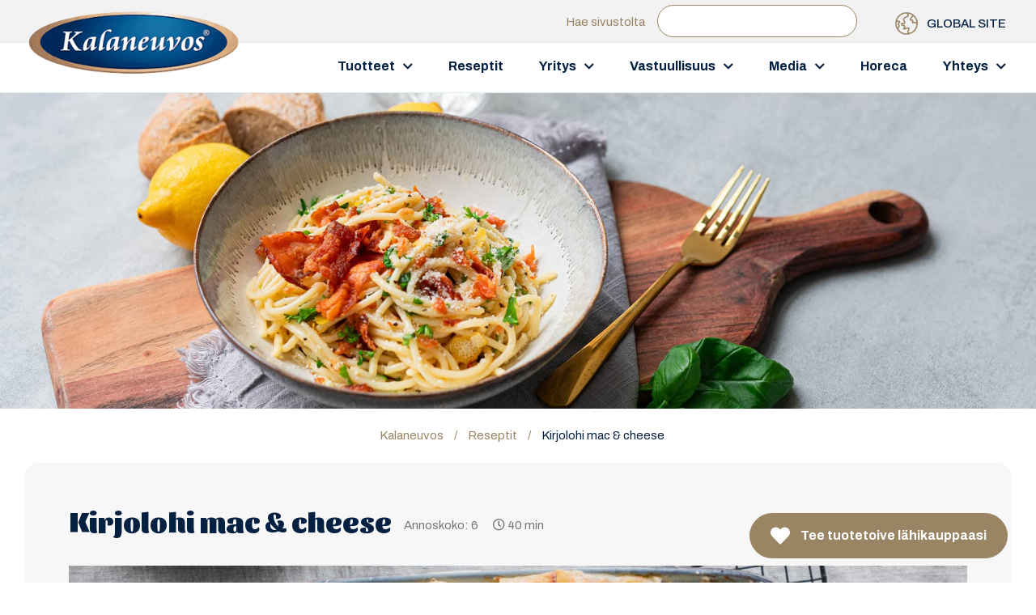

--- FILE ---
content_type: text/html; charset=UTF-8
request_url: https://kalaneuvos.fi/reseptit/kirjolohi-mac-cheese/
body_size: 16265
content:
<!doctype html>

<html lang="fi" prefix="og: https://ogp.me/ns# fb: https://ogp.me/ns/fb# article: https://ogp.me/ns/article#">
<head >
	<meta charset="UTF-8">
	<meta http-equiv="X-UA-Compatible" content="IE=edge">
	<meta name="viewport" content="width=device-width, initial-scale=1.0">
	<link rel="pingback" href="https://kalaneuvos.fi/xmlrpc.php">
	
	<link rel="preconnect" href="https://fonts.googleapis.com">
	<link rel="preconnect" href="https://fonts.gstatic.com" crossorigin>
	<link href="https://fonts.googleapis.com/css2?family=Archivo:wght@100..900&family=Sansita:wght@900&display=swap" rel="stylesheet">
	
	<!-- FAVICONS -->
    <link rel="apple-touch-icon" sizes="57x57" href="https://kalaneuvos.fi/wp-content/themes/kalaneuvos/img/ico/apple-icon-57x57.png">
    <link rel="apple-touch-icon" sizes="60x60" href="https://kalaneuvos.fi/wp-content/themes/kalaneuvos/img/ico/apple-icon-60x60.png">
    <link rel="apple-touch-icon" sizes="72x72" href="https://kalaneuvos.fi/wp-content/themes/kalaneuvos/img/ico/apple-icon-72x72.png">
    <link rel="apple-touch-icon" sizes="76x76" href="https://kalaneuvos.fi/wp-content/themes/kalaneuvos/img/ico/apple-icon-76x76.png">
    <link rel="apple-touch-icon" sizes="114x114" href="https://kalaneuvos.fi/wp-content/themes/kalaneuvos/img/ico/apple-icon-114x114.png">
    <link rel="apple-touch-icon" sizes="120x120" href="https://kalaneuvos.fi/wp-content/themes/kalaneuvos/img/ico/apple-icon-120x120.png">
    <link rel="apple-touch-icon" sizes="144x144" href="https://kalaneuvos.fi/wp-content/themes/kalaneuvos/img/ico/apple-icon-144x144.png">
    <link rel="apple-touch-icon" sizes="152x152" href="https://kalaneuvos.fi/wp-content/themes/kalaneuvos/img/ico/apple-icon-152x152.png">
    <link rel="apple-touch-icon" sizes="180x180" href="https://kalaneuvos.fi/wp-content/themes/kalaneuvos/img/ico/apple-icon-180x180.png">
    <link rel="icon" type="image/png" sizes="192x192"  href="https://kalaneuvos.fi/wp-content/themes/kalaneuvos/img/ico/android-icon-192x192.png">
    <link rel="icon" type="image/png" sizes="32x32" href="https://kalaneuvos.fi/wp-content/themes/kalaneuvos/img/ico/favicon-32x32.png">
    <link rel="icon" type="image/png" sizes="96x96" href="https://kalaneuvos.fi/wp-content/themes/kalaneuvos/img/ico/favicon-96x96.png">
    <link rel="icon" type="image/png" sizes="16x16" href="https://kalaneuvos.fi/wp-content/themes/kalaneuvos/img/ico/favicon-16x16.png">
    <link rel="manifest" href="https://kalaneuvos.fi/wp-content/themes/kalaneuvos/img/ico/manifest.json">
    <meta name="msapplication-TileColor" content="#FFFFFF">
    <meta name="msapplication-TileImage" content="https://kalaneuvos.fi/wp-content/themes/kalaneuvos/img/ico/ms-icon-144x144.png">
    <meta name="theme-color" content="#FFFFFF">

	<link rel="stylesheet" href="https://use.fontawesome.com/releases/v5.3.1/css/all.css" integrity="sha384-mzrmE5qonljUremFsqc01SB46JvROS7bZs3IO2EmfFsd15uHvIt+Y8vEf7N7fWAU" crossorigin="anonymous">
	
		<style type="text/css">
		header#main-header{
			background-image: url('https://kalaneuvos.fi/wp-content/uploads/2025/12/kalaneuvos_kirjolohipekoni-pastacarbonara_etusivu.jpg') !important; 
		}
	</style>

	
	
	<script>
	    window.dataLayer = window.dataLayer || [];
	    function gtag() {
	        dataLayer.push(arguments);
	    }
	    gtag("consent", "default", {
	        ad_storage: "denied",
	        ad_user_data: "denied", 
	        ad_personalization: "denied",
	        analytics_storage: "denied",
	        functionality_storage: "denied",
	        personalization_storage: "denied",
	        security_storage: "granted",
	        wait_for_update: 2000,
	    });
	    gtag("set", "ads_data_redaction", true);
	    gtag("set", "url_passthrough", true);
	</script>
		
		<!-- Google Tag Manager -->
		<script>(function(w,d,s,l,i){w[l]=w[l]||[];w[l].push({'gtm.start':
		new Date().getTime(),event:'gtm.js'});var f=d.getElementsByTagName(s)[0],
		j=d.createElement(s),dl=l!='dataLayer'?'&l='+l:'';j.async=true;j.src=
		'https://www.googletagmanager.com/gtm.js?id='+i+dl;f.parentNode.insertBefore(j,f);
		})(window,document,'script','dataLayer','GTM-5NGMFJ6');</script>
	<!-- End Google Tag Manager -->
		
		<!-- Google tag (gtag.js) -->
	<script async src="https://www.googletagmanager.com/gtag/js?id=AW-982671327"></script>
	<script>
	  window.dataLayer = window.dataLayer || [];
	  function gtag(){dataLayer.push(arguments);}
	  gtag('js', new Date());
	
	  gtag('config', 'AW-982671327');
	</script>
	

	
	

<meta name="wpsso-begin" content="wpsso structured data begin"/>
<!-- generator:1 --><meta name="generator" content="WPSSO Core 21.9.0/L*"/>
<!-- generator:2 --><meta name="generator" content="WPSSO RAR 3.2.0/S"/>
<!-- generator:3 --><meta name="generator" content="WPSSO UM 7.3.0/S"/>
<meta property="fb:app_id" content="325659877927803"/>
<meta property="og:type" content="article"/>
<meta property="og:url" content="https://kalaneuvos.fi/reseptit/kirjolohi-mac-cheese/"/>
<meta property="og:locale" content="fi_FI"/>
<meta property="og:site_name" content="Kalaneuvos"/>
<meta property="og:title" content="Kirjolohi mac &amp; cheese | P&auml;&auml;ruoka | Resepti &ndash; Kalaneuvos"/>
<meta property="og:description" content="Kirjolohi mac &amp; cheese on ravintoarvoiltaan paremmaksi tuunattu arjen tai viikonlopun ruoka t&auml;ynn&auml; energiaa. Katso helppo resepti!"/>
<meta property="og:updated_time" content="2025-08-25T08:22:23+00:00"/>
<!-- og:image:1 --><meta property="og:image" content="https://kalaneuvos.fi/wp-content/uploads/2023/05/kirjolohi_mac_cheese_fb.jpg"/>
<!-- og:image:1 --><meta property="og:image:width" content="2400"/>
<!-- og:image:1 --><meta property="og:image:height" content="1256"/>
<!-- og:image:1 --><meta property="og:image:alt" content="kirjolohi mac &amp; cheese"/>
<meta property="article:section" content="Fish"/>
<meta property="article:publisher" content="https://www.facebook.com/Kalaneuvos/"/>
<meta property="article:published_time" content="2023-06-01T08:50:25+00:00"/>
<meta property="article:modified_time" content="2025-08-25T08:22:23+00:00"/>
<meta name="twitter:domain" content="kalaneuvos.fi"/>
<meta name="twitter:site" content="@kalaneuvos"/>
<meta name="twitter:title" content="Kirjolohi mac &amp; cheese | P&auml;&auml;ruoka | Resepti &ndash; Kalaneuvos"/>
<meta name="twitter:description" content="Kirjolohi mac &amp; cheese on ravintoarvoiltaan paremmaksi tuunattu arjen tai viikonlopun ruoka t&auml;ynn&auml; energiaa. Katso helppo resepti!"/>
<meta name="twitter:card" content="summary_large_image"/>
<meta name="twitter:image" content="https://kalaneuvos.fi/wp-content/uploads/2023/05/kirjolohi_mac_cheese_fb.jpg?p=32976"/>
<meta name="twitter:image:alt" content="kirjolohi mac &amp; cheese"/>
<meta name="twitter:label1" content="Written by"/>
<meta name="twitter:data1" content="Paula Kalliolahti"/>
<meta name="author" content="Paula Kalliolahti"/>
<meta name="thumbnail" content="https://kalaneuvos.fi/wp-content/uploads/2023/05/kirjolohi_mac_cheese_fb-1200x628.jpg"/>
<meta name="facebook-domain-verification" content="1lpt0i7fwogjccq3muw0maef8avijf"/>
<script type="application/ld+json" id="wpsso-schema-graph">{
    "@context": "https://schema.org",
    "@graph": [
        {
            "@id": "/reseptit/kirjolohi-mac-cheese/#sso/recipe/32976",
            "@context": "https://schema.org",
            "@type": "Recipe",
            "mainEntityOfPage": "https://kalaneuvos.fi/reseptit/kirjolohi-mac-cheese/",
            "url": "https://kalaneuvos.fi/reseptit/kirjolohi-mac-cheese/",
            "name": "Kirjolohi mac &amp; cheese | P&auml;&auml;ruoka | Resepti &ndash; Kalaneuvos",
            "description": "Kirjolohi mac &amp; cheese on ravintoarvoiltaan paremmaksi tuunattu arjen tai viikonlopun ruoka t&auml;ynn&auml; energiaa. Katso helppo resepti!",
            "publisher": [
                {
                    "@id": "/#sso/organization/site/org-logo-url"
                }
            ],
            "headline": "Kirjolohi mac &amp; cheese | P&auml;&auml;ruoka | Resepti &ndash; Kalaneuvos",
            "keywords": "kirjolohi, mac cheese, makaroni, juusto, vuoka, resepti",
            "isFamilyFriendly": true,
            "inLanguage": "fi",
            "datePublished": "2023-06-01T08:50:25+00:00",
            "dateModified": "2025-08-25T08:22:23+00:00",
            "author": {
                "@id": "/ba52c39e7b552d511bbcc7a347c10f30#sso/person"
            },
            "thumbnailUrl": "https://kalaneuvos.fi/wp-content/uploads/2023/05/kirjolohi_mac_cheese-840x630.jpg",
            "image": [
                {
                    "@id": "/wp-content/uploads/2023/05/kirjolohi_mac_cheese-1200x1200-cropped.jpg#sso/image-object"
                },
                {
                    "@id": "/wp-content/uploads/2023/05/kirjolohi_mac_cheese.jpg#sso/image-object"
                },
                {
                    "@id": "/wp-content/uploads/2023/05/kirjolohi_mac_cheese-2400x1350-cropped.jpg#sso/image-object"
                }
            ],
            "commentCount": 0,
            "recipeCuisine": "Eurooppalainen",
            "recipeCategory": "P\u00e4\u00e4ruoka",
            "recipeYield": "6",
            "cookingMethod": "Uunissa kypsent\u00e4minen",
            "cookTime": "P0DT0H40M0S",
            "totalTime": "P0DT0H40M0S",
            "recipeIngredient": [
                "1/2 tl mustapippuria",
                "25 g Parmesan juustoa raastettuna",
                "6 rkl voita",
                "1 dl vehn\u00e4jauhoja",
                "8 dl maitoa",
                "1 tl Dijon-sinappia",
                "200 g kyps\u00e4\u00e4 cheddarjuustoa raastettuna",
                "1 valkosipulinkynsi hienonnettuna",
                "1,5 tl sormisuolaa",
                "1/2 tl jauhettua muskottip\u00e4hkin\u00e4\u00e4"
            ],
            "recipeInstructions": [
                {
                    "@context": "https://schema.org",
                    "@type": "HowToStep",
                    "position": 1,
                    "name": "Keit\u00e4 pastaa kiehuvassa vedess\u00e4 hieman alle keittoajan, valuta. Sekoita joukkoon kirjolohisuikaleet."
                },
                {
                    "@context": "https://schema.org",
                    "@type": "HowToStep",
                    "position": 2,
                    "name": "Sulata voi pinnoitetussa kattilassa ja sekoita joukkoon jauhot. Lis\u00e4\u00e4 maitoa v\u00e4h\u00e4n kerrallaan koko ajan sekoittaen. Kuumenna ja keit\u00e4, kunnes kastike hieman paksuuntuu."
                },
                {
                    "@context": "https://schema.org",
                    "@type": "HowToStep",
                    "position": 3,
                    "name": "Lis\u00e4\u00e4 sinappi, juustoraaste ja valkosipuli. Sekoita, kunnes juusto on sulanut."
                },
                {
                    "@context": "https://schema.org",
                    "@type": "HowToStep",
                    "position": 4,
                    "name": "Mausta kastike. Sekoita se pastan joukkoon ja kaada seos voideltuun uunivuokaan.",
                    "text": "Mausta kastike. Sekoita se pastan joukkoon ja kaada seos voideltuun uunivuokaan."
                },
                {
                    "@context": "https://schema.org",
                    "@type": "HowToStep",
                    "position": 5,
                    "name": "Ripottele pinnalle Parmesan juustoraaste. Paista 200 asteisessa uunissa noin 30 minuuttia.",
                    "text": "Ripottele pinnalle Parmesan juustoraaste. Paista 200 asteisessa uunissa noin 30 minuuttia."
                }
            ],
            "nutrition": {
                "@context": "https://schema.org",
                "@type": "NutritionInformation",
                "servingSize": "239 g",
                "calories": "775 calories",
                "proteinContent": "39 grams protein",
                "fiberContent": "6 grams fiber",
                "carbohydrateContent": "65 grams carbohydrates",
                "sugarContent": "4 grams sugar",
                "sodiumContent": "2572 milligrams sodium",
                "fatContent": "34 grams fat",
                "saturatedFatContent": "19 grams saturated fat",
                "unsaturatedFatContent": "14 grams unsaturated fat",
                "transFatContent": "1 grams trans fat",
                "cholesterolContent": "108 milligrams cholesterol"
            }
        },
        {
            "@id": "/#sso/organization/site/org-logo-url",
            "@context": "https://schema.org",
            "@type": "Organization",
            "url": "https://kalaneuvos.fi/",
            "name": "Kalaneuvos",
            "description": "Laadukkaat Suomessa valmistetut kalatuotteet sek\u00e4 tuoreet kalat saat Kalaneuvokselta. Olemme suomalainen perheyritys. Kalaneuvos - aina yht\u00e4 hyv\u00e4\u00e4!",
            "image": [
                {
                    "@id": "/wp-content/uploads/2021/12/kalaneuvos_logo_png_kuvapankki.png#sso/image-object"
                }
            ],
            "logo": {
                "@id": "/wp-content/uploads/2021/12/kalaneuvos_logo_png_kuvapankki.png#sso/image-object"
            },
            "sameAs": [
                "https://www.facebook.com/Kalaneuvos/",
                "https://www.instagram.com/kalaneuvos_oy/",
                "https://www.linkedin.com/company/kalaneuvos-oy/",
                "https://fi.pinterest.com/kalaneuvosoy/",
                "https://www.tiktok.com/@kalaneuvos_oy",
                "https://twitter.com/kalaneuvos",
                "https://www.youtube.com/KalaneuvosOy"
            ]
        },
        {
            "@id": "/wp-content/uploads/2021/12/kalaneuvos_logo_png_kuvapankki.png#sso/image-object",
            "@context": "https://schema.org",
            "@type": "ImageObject",
            "url": "https://kalaneuvos.fi/wp-content/uploads/2021/12/kalaneuvos_logo_png_kuvapankki.png",
            "width": [
                {
                    "@id": "#sso/qv-width-px-1200"
                }
            ],
            "height": [
                {
                    "@id": "#sso/qv-height-px-1200"
                }
            ]
        },
        {
            "@id": "#sso/qv-width-px-1200",
            "@context": "https://schema.org",
            "@type": "QuantitativeValue",
            "name": "Width",
            "unitText": "px",
            "unitCode": "E37",
            "value": "1200"
        },
        {
            "@id": "#sso/qv-height-px-1200",
            "@context": "https://schema.org",
            "@type": "QuantitativeValue",
            "name": "Height",
            "unitText": "px",
            "unitCode": "E37",
            "value": "1200"
        },
        {
            "@id": "/ba52c39e7b552d511bbcc7a347c10f30#sso/person",
            "@context": "https://schema.org",
            "@type": "Person",
            "url": "https://kalaneuvos.fi/",
            "name": "Paula Kalliolahti",
            "givenName": "Paula",
            "familyName": "Kalliolahti",
            "description": "Author archive page for Paula Kalliolahti."
        },
        {
            "@id": "/wp-content/uploads/2023/05/kirjolohi_mac_cheese-1200x1200-cropped.jpg#sso/image-object",
            "@context": "https://schema.org",
            "@type": "ImageObject",
            "url": "https://kalaneuvos.fi/wp-content/uploads/2023/05/kirjolohi_mac_cheese-1200x1200-cropped.jpg",
            "identifier": "32991-wpsso-schema-1x1",
            "name": "kirjolohi mac &amp; cheese  &ndash; Kalaneuvos",
            "alternativeHeadline": "kirjolohi mac & cheese",
            "description": "Image: kirjolohi mac &amp; cheese.",
            "encodingFormat": "image/jpeg",
            "uploadDate": "2023-05-23T09:29:12+00:00",
            "width": [
                {
                    "@id": "#sso/qv-width-px-1200"
                }
            ],
            "height": [
                {
                    "@id": "#sso/qv-height-px-1200"
                }
            ]
        },
        {
            "@id": "/wp-content/uploads/2023/05/kirjolohi_mac_cheese.jpg#sso/image-object",
            "@context": "https://schema.org",
            "@type": "ImageObject",
            "url": "https://kalaneuvos.fi/wp-content/uploads/2023/05/kirjolohi_mac_cheese.jpg",
            "identifier": "32991-wpsso-schema-4x3",
            "name": "kirjolohi mac &amp; cheese  &ndash; Kalaneuvos",
            "alternativeHeadline": "kirjolohi mac & cheese",
            "description": "Image: kirjolohi mac &amp; cheese.",
            "encodingFormat": "image/jpeg",
            "uploadDate": "2023-05-23T09:29:12+00:00",
            "width": [
                {
                    "@id": "#sso/qv-width-px-3000"
                }
            ],
            "height": [
                {
                    "@id": "#sso/qv-height-px-2250"
                }
            ]
        },
        {
            "@id": "#sso/qv-width-px-3000",
            "@context": "https://schema.org",
            "@type": "QuantitativeValue",
            "name": "Width",
            "unitText": "px",
            "unitCode": "E37",
            "value": "3000"
        },
        {
            "@id": "#sso/qv-height-px-2250",
            "@context": "https://schema.org",
            "@type": "QuantitativeValue",
            "name": "Height",
            "unitText": "px",
            "unitCode": "E37",
            "value": "2250"
        },
        {
            "@id": "/wp-content/uploads/2023/05/kirjolohi_mac_cheese-2400x1350-cropped.jpg#sso/image-object",
            "@context": "https://schema.org",
            "@type": "ImageObject",
            "url": "https://kalaneuvos.fi/wp-content/uploads/2023/05/kirjolohi_mac_cheese-2400x1350-cropped.jpg",
            "identifier": "32991-wpsso-schema-16x9",
            "name": "kirjolohi mac &amp; cheese  &ndash; Kalaneuvos",
            "alternativeHeadline": "kirjolohi mac & cheese",
            "description": "Image: kirjolohi mac &amp; cheese.",
            "encodingFormat": "image/jpeg",
            "uploadDate": "2023-05-23T09:29:12+00:00",
            "width": [
                {
                    "@id": "#sso/qv-width-px-2400"
                }
            ],
            "height": [
                {
                    "@id": "#sso/qv-height-px-1350"
                }
            ]
        },
        {
            "@id": "#sso/qv-width-px-2400",
            "@context": "https://schema.org",
            "@type": "QuantitativeValue",
            "name": "Width",
            "unitText": "px",
            "unitCode": "E37",
            "value": "2400"
        },
        {
            "@id": "#sso/qv-height-px-1350",
            "@context": "https://schema.org",
            "@type": "QuantitativeValue",
            "name": "Height",
            "unitText": "px",
            "unitCode": "E37",
            "value": "1350"
        }
    ]
}</script>
<meta name="wpsso-end" content="wpsso structured data end"/>
<meta name="wpsso-cached" content="2025-12-23T17:13:25+00:00 for kalaneuvos.fi"/>
<meta name="wpsso-added" content="2026-01-20T12:41:45+00:00 in 0.001444 secs (13.54 MB peak)"/>

<meta name='robots' content='index, follow, max-image-preview:large, max-snippet:-1, max-video-preview:-1' />
<script id="cookieyes" type="text/javascript" src="https://cdn-cookieyes.com/client_data/ff150cb723ba2ca5ba73ac92/script.js"></script>
	<!-- This site is optimized with the Yoast SEO plugin v26.7 - https://yoast.com/wordpress/plugins/seo/ -->
	<title>Kirjolohi mac &amp; cheese | Pääruoka | Resepti &#8211; Kalaneuvos</title>
	<meta name="description" content="Kirjolohi mac &amp; cheese on ravintoarvoiltaan paremmaksi tuunattu arjen tai viikonlopun ruoka täynnä energiaa. Katso helppo resepti!" />
	<link rel="canonical" href="https://kalaneuvos.fi/reseptit/kirjolohi-mac-cheese/" />
	<script type="application/ld+json" class="yoast-schema-graph">{"@context":"https://schema.org","@graph":[{"@type":"BreadcrumbList","@id":"https://kalaneuvos.fi/reseptit/kirjolohi-mac-cheese/#breadcrumb","itemListElement":[{"@type":"ListItem","position":1,"name":"Kalaneuvos","item":"https://kalaneuvos.fi/"},{"@type":"ListItem","position":2,"name":"Reseptit","item":"https://kalaneuvos.fi/reseptit/"},{"@type":"ListItem","position":3,"name":"Kirjolohi mac &#038; cheese"}]}]}</script>
	<!-- / Yoast SEO plugin. -->


<link rel='dns-prefetch' href='//platform-api.sharethis.com' />
<link rel='dns-prefetch' href='//stackpath.bootstrapcdn.com' />
<link rel="alternate" type="application/rss+xml" title="Kalaneuvos &raquo; syöte" href="https://kalaneuvos.fi/feed/" />
<link rel="alternate" type="application/rss+xml" title="Kalaneuvos &raquo; kommenttien syöte" href="https://kalaneuvos.fi/comments/feed/" />
<link rel="alternate" type="application/rss+xml" title="Kalaneuvos &raquo; Kirjolohi mac &#038; cheese kommenttien syöte" href="https://kalaneuvos.fi/reseptit/kirjolohi-mac-cheese/feed/" />
<link rel="alternate" title="oEmbed (JSON)" type="application/json+oembed" href="https://kalaneuvos.fi/wp-json/oembed/1.0/embed?url=https%3A%2F%2Fkalaneuvos.fi%2Freseptit%2Fkirjolohi-mac-cheese%2F" />
<link rel="alternate" title="oEmbed (XML)" type="text/xml+oembed" href="https://kalaneuvos.fi/wp-json/oembed/1.0/embed?url=https%3A%2F%2Fkalaneuvos.fi%2Freseptit%2Fkirjolohi-mac-cheese%2F&#038;format=xml" />
<style id='wp-img-auto-sizes-contain-inline-css' type='text/css'>
img:is([sizes=auto i],[sizes^="auto," i]){contain-intrinsic-size:3000px 1500px}
/*# sourceURL=wp-img-auto-sizes-contain-inline-css */
</style>

<style id='wp-emoji-styles-inline-css' type='text/css'>

	img.wp-smiley, img.emoji {
		display: inline !important;
		border: none !important;
		box-shadow: none !important;
		height: 1em !important;
		width: 1em !important;
		margin: 0 0.07em !important;
		vertical-align: -0.1em !important;
		background: none !important;
		padding: 0 !important;
	}
/*# sourceURL=wp-emoji-styles-inline-css */
</style>
<link rel='stylesheet' id='wp-block-library-css' href='https://kalaneuvos.fi/wp-includes/css/dist/block-library/style.min.css?ver=6.9' type='text/css' media='all' />
<style id='wp-block-heading-inline-css' type='text/css'>
h1:where(.wp-block-heading).has-background,h2:where(.wp-block-heading).has-background,h3:where(.wp-block-heading).has-background,h4:where(.wp-block-heading).has-background,h5:where(.wp-block-heading).has-background,h6:where(.wp-block-heading).has-background{padding:1.25em 2.375em}h1.has-text-align-left[style*=writing-mode]:where([style*=vertical-lr]),h1.has-text-align-right[style*=writing-mode]:where([style*=vertical-rl]),h2.has-text-align-left[style*=writing-mode]:where([style*=vertical-lr]),h2.has-text-align-right[style*=writing-mode]:where([style*=vertical-rl]),h3.has-text-align-left[style*=writing-mode]:where([style*=vertical-lr]),h3.has-text-align-right[style*=writing-mode]:where([style*=vertical-rl]),h4.has-text-align-left[style*=writing-mode]:where([style*=vertical-lr]),h4.has-text-align-right[style*=writing-mode]:where([style*=vertical-rl]),h5.has-text-align-left[style*=writing-mode]:where([style*=vertical-lr]),h5.has-text-align-right[style*=writing-mode]:where([style*=vertical-rl]),h6.has-text-align-left[style*=writing-mode]:where([style*=vertical-lr]),h6.has-text-align-right[style*=writing-mode]:where([style*=vertical-rl]){rotate:180deg}
/*# sourceURL=https://kalaneuvos.fi/wp-includes/blocks/heading/style.min.css */
</style>
<style id='wp-block-paragraph-inline-css' type='text/css'>
.is-small-text{font-size:.875em}.is-regular-text{font-size:1em}.is-large-text{font-size:2.25em}.is-larger-text{font-size:3em}.has-drop-cap:not(:focus):first-letter{float:left;font-size:8.4em;font-style:normal;font-weight:100;line-height:.68;margin:.05em .1em 0 0;text-transform:uppercase}body.rtl .has-drop-cap:not(:focus):first-letter{float:none;margin-left:.1em}p.has-drop-cap.has-background{overflow:hidden}:root :where(p.has-background){padding:1.25em 2.375em}:where(p.has-text-color:not(.has-link-color)) a{color:inherit}p.has-text-align-left[style*="writing-mode:vertical-lr"],p.has-text-align-right[style*="writing-mode:vertical-rl"]{rotate:180deg}
/*# sourceURL=https://kalaneuvos.fi/wp-includes/blocks/paragraph/style.min.css */
</style>
<style id='global-styles-inline-css' type='text/css'>
:root{--wp--preset--aspect-ratio--square: 1;--wp--preset--aspect-ratio--4-3: 4/3;--wp--preset--aspect-ratio--3-4: 3/4;--wp--preset--aspect-ratio--3-2: 3/2;--wp--preset--aspect-ratio--2-3: 2/3;--wp--preset--aspect-ratio--16-9: 16/9;--wp--preset--aspect-ratio--9-16: 9/16;--wp--preset--color--black: #000;--wp--preset--color--cyan-bluish-gray: #abb8c3;--wp--preset--color--white: #fff;--wp--preset--color--pale-pink: #f78da7;--wp--preset--color--vivid-red: #cf2e2e;--wp--preset--color--luminous-vivid-orange: #ff6900;--wp--preset--color--luminous-vivid-amber: #fcb900;--wp--preset--color--light-green-cyan: #7bdcb5;--wp--preset--color--vivid-green-cyan: #00d084;--wp--preset--color--pale-cyan-blue: #8ed1fc;--wp--preset--color--vivid-cyan-blue: #0693e3;--wp--preset--color--vivid-purple: #9b51e0;--wp--preset--color--green: #76a933;--wp--preset--color--blue: #054E9E;--wp--preset--color--blue-dark: #052141;--wp--preset--gradient--vivid-cyan-blue-to-vivid-purple: linear-gradient(135deg,rgb(6,147,227) 0%,rgb(155,81,224) 100%);--wp--preset--gradient--light-green-cyan-to-vivid-green-cyan: linear-gradient(135deg,rgb(122,220,180) 0%,rgb(0,208,130) 100%);--wp--preset--gradient--luminous-vivid-amber-to-luminous-vivid-orange: linear-gradient(135deg,rgb(252,185,0) 0%,rgb(255,105,0) 100%);--wp--preset--gradient--luminous-vivid-orange-to-vivid-red: linear-gradient(135deg,rgb(255,105,0) 0%,rgb(207,46,46) 100%);--wp--preset--gradient--very-light-gray-to-cyan-bluish-gray: linear-gradient(135deg,rgb(238,238,238) 0%,rgb(169,184,195) 100%);--wp--preset--gradient--cool-to-warm-spectrum: linear-gradient(135deg,rgb(74,234,220) 0%,rgb(151,120,209) 20%,rgb(207,42,186) 40%,rgb(238,44,130) 60%,rgb(251,105,98) 80%,rgb(254,248,76) 100%);--wp--preset--gradient--blush-light-purple: linear-gradient(135deg,rgb(255,206,236) 0%,rgb(152,150,240) 100%);--wp--preset--gradient--blush-bordeaux: linear-gradient(135deg,rgb(254,205,165) 0%,rgb(254,45,45) 50%,rgb(107,0,62) 100%);--wp--preset--gradient--luminous-dusk: linear-gradient(135deg,rgb(255,203,112) 0%,rgb(199,81,192) 50%,rgb(65,88,208) 100%);--wp--preset--gradient--pale-ocean: linear-gradient(135deg,rgb(255,245,203) 0%,rgb(182,227,212) 50%,rgb(51,167,181) 100%);--wp--preset--gradient--electric-grass: linear-gradient(135deg,rgb(202,248,128) 0%,rgb(113,206,126) 100%);--wp--preset--gradient--midnight: linear-gradient(135deg,rgb(2,3,129) 0%,rgb(40,116,252) 100%);--wp--preset--font-size--small: 14px;--wp--preset--font-size--medium: 20px;--wp--preset--font-size--large: 22px;--wp--preset--font-size--x-large: 42px;--wp--preset--font-size--regular: 17px;--wp--preset--spacing--20: 0.44rem;--wp--preset--spacing--30: 0.67rem;--wp--preset--spacing--40: 1rem;--wp--preset--spacing--50: 1.5rem;--wp--preset--spacing--60: 2.25rem;--wp--preset--spacing--70: 3.38rem;--wp--preset--spacing--80: 5.06rem;--wp--preset--shadow--natural: 6px 6px 9px rgba(0, 0, 0, 0.2);--wp--preset--shadow--deep: 12px 12px 50px rgba(0, 0, 0, 0.4);--wp--preset--shadow--sharp: 6px 6px 0px rgba(0, 0, 0, 0.2);--wp--preset--shadow--outlined: 6px 6px 0px -3px rgb(255, 255, 255), 6px 6px rgb(0, 0, 0);--wp--preset--shadow--crisp: 6px 6px 0px rgb(0, 0, 0);}:where(.is-layout-flex){gap: 0.5em;}:where(.is-layout-grid){gap: 0.5em;}body .is-layout-flex{display: flex;}.is-layout-flex{flex-wrap: wrap;align-items: center;}.is-layout-flex > :is(*, div){margin: 0;}body .is-layout-grid{display: grid;}.is-layout-grid > :is(*, div){margin: 0;}:where(.wp-block-columns.is-layout-flex){gap: 2em;}:where(.wp-block-columns.is-layout-grid){gap: 2em;}:where(.wp-block-post-template.is-layout-flex){gap: 1.25em;}:where(.wp-block-post-template.is-layout-grid){gap: 1.25em;}.has-black-color{color: var(--wp--preset--color--black) !important;}.has-cyan-bluish-gray-color{color: var(--wp--preset--color--cyan-bluish-gray) !important;}.has-white-color{color: var(--wp--preset--color--white) !important;}.has-pale-pink-color{color: var(--wp--preset--color--pale-pink) !important;}.has-vivid-red-color{color: var(--wp--preset--color--vivid-red) !important;}.has-luminous-vivid-orange-color{color: var(--wp--preset--color--luminous-vivid-orange) !important;}.has-luminous-vivid-amber-color{color: var(--wp--preset--color--luminous-vivid-amber) !important;}.has-light-green-cyan-color{color: var(--wp--preset--color--light-green-cyan) !important;}.has-vivid-green-cyan-color{color: var(--wp--preset--color--vivid-green-cyan) !important;}.has-pale-cyan-blue-color{color: var(--wp--preset--color--pale-cyan-blue) !important;}.has-vivid-cyan-blue-color{color: var(--wp--preset--color--vivid-cyan-blue) !important;}.has-vivid-purple-color{color: var(--wp--preset--color--vivid-purple) !important;}.has-black-background-color{background-color: var(--wp--preset--color--black) !important;}.has-cyan-bluish-gray-background-color{background-color: var(--wp--preset--color--cyan-bluish-gray) !important;}.has-white-background-color{background-color: var(--wp--preset--color--white) !important;}.has-pale-pink-background-color{background-color: var(--wp--preset--color--pale-pink) !important;}.has-vivid-red-background-color{background-color: var(--wp--preset--color--vivid-red) !important;}.has-luminous-vivid-orange-background-color{background-color: var(--wp--preset--color--luminous-vivid-orange) !important;}.has-luminous-vivid-amber-background-color{background-color: var(--wp--preset--color--luminous-vivid-amber) !important;}.has-light-green-cyan-background-color{background-color: var(--wp--preset--color--light-green-cyan) !important;}.has-vivid-green-cyan-background-color{background-color: var(--wp--preset--color--vivid-green-cyan) !important;}.has-pale-cyan-blue-background-color{background-color: var(--wp--preset--color--pale-cyan-blue) !important;}.has-vivid-cyan-blue-background-color{background-color: var(--wp--preset--color--vivid-cyan-blue) !important;}.has-vivid-purple-background-color{background-color: var(--wp--preset--color--vivid-purple) !important;}.has-black-border-color{border-color: var(--wp--preset--color--black) !important;}.has-cyan-bluish-gray-border-color{border-color: var(--wp--preset--color--cyan-bluish-gray) !important;}.has-white-border-color{border-color: var(--wp--preset--color--white) !important;}.has-pale-pink-border-color{border-color: var(--wp--preset--color--pale-pink) !important;}.has-vivid-red-border-color{border-color: var(--wp--preset--color--vivid-red) !important;}.has-luminous-vivid-orange-border-color{border-color: var(--wp--preset--color--luminous-vivid-orange) !important;}.has-luminous-vivid-amber-border-color{border-color: var(--wp--preset--color--luminous-vivid-amber) !important;}.has-light-green-cyan-border-color{border-color: var(--wp--preset--color--light-green-cyan) !important;}.has-vivid-green-cyan-border-color{border-color: var(--wp--preset--color--vivid-green-cyan) !important;}.has-pale-cyan-blue-border-color{border-color: var(--wp--preset--color--pale-cyan-blue) !important;}.has-vivid-cyan-blue-border-color{border-color: var(--wp--preset--color--vivid-cyan-blue) !important;}.has-vivid-purple-border-color{border-color: var(--wp--preset--color--vivid-purple) !important;}.has-vivid-cyan-blue-to-vivid-purple-gradient-background{background: var(--wp--preset--gradient--vivid-cyan-blue-to-vivid-purple) !important;}.has-light-green-cyan-to-vivid-green-cyan-gradient-background{background: var(--wp--preset--gradient--light-green-cyan-to-vivid-green-cyan) !important;}.has-luminous-vivid-amber-to-luminous-vivid-orange-gradient-background{background: var(--wp--preset--gradient--luminous-vivid-amber-to-luminous-vivid-orange) !important;}.has-luminous-vivid-orange-to-vivid-red-gradient-background{background: var(--wp--preset--gradient--luminous-vivid-orange-to-vivid-red) !important;}.has-very-light-gray-to-cyan-bluish-gray-gradient-background{background: var(--wp--preset--gradient--very-light-gray-to-cyan-bluish-gray) !important;}.has-cool-to-warm-spectrum-gradient-background{background: var(--wp--preset--gradient--cool-to-warm-spectrum) !important;}.has-blush-light-purple-gradient-background{background: var(--wp--preset--gradient--blush-light-purple) !important;}.has-blush-bordeaux-gradient-background{background: var(--wp--preset--gradient--blush-bordeaux) !important;}.has-luminous-dusk-gradient-background{background: var(--wp--preset--gradient--luminous-dusk) !important;}.has-pale-ocean-gradient-background{background: var(--wp--preset--gradient--pale-ocean) !important;}.has-electric-grass-gradient-background{background: var(--wp--preset--gradient--electric-grass) !important;}.has-midnight-gradient-background{background: var(--wp--preset--gradient--midnight) !important;}.has-small-font-size{font-size: var(--wp--preset--font-size--small) !important;}.has-medium-font-size{font-size: var(--wp--preset--font-size--medium) !important;}.has-large-font-size{font-size: var(--wp--preset--font-size--large) !important;}.has-x-large-font-size{font-size: var(--wp--preset--font-size--x-large) !important;}
/*# sourceURL=global-styles-inline-css */
</style>

<style id='classic-theme-styles-inline-css' type='text/css'>
/*! This file is auto-generated */
.wp-block-button__link{color:#fff;background-color:#32373c;border-radius:9999px;box-shadow:none;text-decoration:none;padding:calc(.667em + 2px) calc(1.333em + 2px);font-size:1.125em}.wp-block-file__button{background:#32373c;color:#fff;text-decoration:none}
/*# sourceURL=/wp-includes/css/classic-themes.min.css */
</style>
<link rel='stylesheet' id='contact-form-7-css' href='https://kalaneuvos.fi/wp-content/plugins/contact-form-7/includes/css/styles.css?ver=6.1.4' type='text/css' media='all' />
<link rel='stylesheet' id='share-this-share-buttons-sticky-css' href='https://kalaneuvos.fi/wp-content/plugins/sharethis-share-buttons/css/mu-style.css?ver=1757674571' type='text/css' media='all' />
<link rel='stylesheet' id='bs-style-css' href='https://stackpath.bootstrapcdn.com/bootstrap/4.3.1/css/bootstrap.min.css?ver=6.9' type='text/css' media='all' />
<link rel='stylesheet' id='varikaswp-style-css' href='https://kalaneuvos.fi/wp-content/themes/varikaswp/style.css?ver=6.9' type='text/css' media='all' />
<link rel='stylesheet' id='wpsso-rar-style-css' href='https://kalaneuvos.fi/wp-content/plugins/wpsso-ratings-and-reviews/css/style.min.css?ver=3.3.0' type='text/css' media='all' />
<style id='wpsso-rar-style-inline-css' type='text/css'>
@font-face{font-family:"WpssoStar";font-weight:normal;font-style:normal;src:url("https://kalaneuvos.fi/wp-content/plugins/wpsso/fonts/star.eot?3.3.0");src:url("https://kalaneuvos.fi/wp-content/plugins/wpsso/fonts/star.eot?3.3.0#iefix") format("embedded-opentype"),
url("https://kalaneuvos.fi/wp-content/plugins/wpsso/fonts/star.woff?3.3.0") format("woff"),
url("https://kalaneuvos.fi/wp-content/plugins/wpsso/fonts/star.ttf?3.3.0") format("truetype"),
url("https://kalaneuvos.fi/wp-content/plugins/wpsso/fonts/star.svg?3.3.0#star") format("svg")}.wpsso-rar .star-rating::before{color:#21719e}.wpsso-rar .star-rating span::before{color:#f9c039}.wpsso-rar p.select-star a::before{color:#21719e}.wpsso-rar p.select-star a:hover~a::before{color:#21719e}.wpsso-rar p.select-star:hover a::before{color:#f9c039}.wpsso-rar p.select-star.selected a.active::before{color:#f9c039}.wpsso-rar p.select-star.selected a.active~a::before{color:#21719e}.wpsso-rar p.select-star.selected a:not(.active)::before{color:#f9c039}
/*# sourceURL=wpsso-rar-style-inline-css */
</style>
<link rel='stylesheet' id='customCSS-css' href='https://kalaneuvos.fi/wp-content/themes/kalaneuvos/css/style.css?ver=1759223801' type='text/css' media='all' />
<link rel='stylesheet' id='frescoCSS-css' href='https://kalaneuvos.fi/wp-content/themes/kalaneuvos/css/lib/fresco.min.css?ver=6.9' type='text/css' media='all' />
<script type="text/javascript" src="//platform-api.sharethis.com/js/sharethis.js?ver=2.3.6#property=5fb371b51a075b00196b7927&amp;product=inline-buttons&amp;source=sharethis-share-buttons-wordpress" id="share-this-share-buttons-mu-js"></script>
<script type="text/javascript" src="https://kalaneuvos.fi/wp-includes/js/jquery/jquery.min.js?ver=3.7.1" id="jquery-core-js"></script>
<script type="text/javascript" src="https://kalaneuvos.fi/wp-includes/js/jquery/jquery-migrate.min.js?ver=3.4.1" id="jquery-migrate-js"></script>
<script type="text/javascript" id="wpsso-rar-script-js-extra">
/* <![CDATA[ */
var wpsso_rar_script = {"_required_rating_transl":"Valitse Luokitus ennen l\u00e4hett\u00e4mist\u00e4.","_required_review_transl":"Ole hyv\u00e4 ja kirjoita arvostelu ennen l\u00e4hett\u00e4mist\u00e4.","_rating_required":"1"};
//# sourceURL=wpsso-rar-script-js-extra
/* ]]> */
</script>
<script type="text/javascript" src="https://kalaneuvos.fi/wp-content/plugins/wpsso-ratings-and-reviews/js/script.min.js?ver=3.3.0" id="wpsso-rar-script-js"></script>
<script type="text/javascript" id="afp_script-js-extra">
/* <![CDATA[ */
var afp_vars = {"afp_nonce":"df8b232428","afp_ajax_url":"https://kalaneuvos.fi/wp-admin/admin-ajax.php"};
//# sourceURL=afp_script-js-extra
/* ]]> */
</script>
<script type="text/javascript" src="https://kalaneuvos.fi/wp-content/themes/kalaneuvos/js/ajax-filter-posts.js" id="afp_script-js"></script>
<link rel="https://api.w.org/" href="https://kalaneuvos.fi/wp-json/" /><link rel="alternate" title="JSON" type="application/json" href="https://kalaneuvos.fi/wp-json/wp/v2/recipe/32976" /><link rel="EditURI" type="application/rsd+xml" title="RSD" href="https://kalaneuvos.fi/xmlrpc.php?rsd" />
<meta name="generator" content="WordPress 6.9" />
<style type="text/css">.recentcomments a{display:inline !important;padding:0 !important;margin:0 !important;}</style>		<style type="text/css" id="wp-custom-css">
			.wp-caption-text {
	text-align: center;
}		</style>
		
</head>

<body class="wp-singular recipe-template-default single single-recipe postid-32976 wp-embed-responsive wp-theme-varikaswp wp-child-theme-kalaneuvos wpsso-post-32976-type-recipe">
	<!-- Google Tag Manager (noscript) -->
		<noscript><iframe src="https://www.googletagmanager.com/ns.html?id=GTM-5NGMFJ6" height="0" width="0" style="display:none;visibility:hidden"></iframe></noscript>
	<!-- End Google Tag Manager (noscript) -->

			<header id="main-header">
		
	
			<div class="nav-up">
				<div class="container-fluid">
					<div class="lang">
						<a class="en" href="https://kalaneuvos.com/"><span class="global"></span> Global site</a>
					</div>
					
					<div class="search-div">
						<form action="https://kalaneuvos.fi/" method="get">
	<div class="input-group">
		<label class="d-none d-lg-block">Hae sivustolta</label>
		<div>
			<input type="text" name="s" placeholder="Hae sivustolta" value="" class="form-control" />
			<span class="input-group-btn">
				<button type="submit" class="btn btn-primary"><i class="fas fa-search"></i></button>
			</span>
		</div>
	</div>
</form>					</div>
				</div>
			</div>
			
			<nav class="navbar fixed-top navbar-expand-md navbar-light top">	
				<div class="container-fluid">
					<a class="navbar-brand" title="Taidolla jalostettua kalaa" href="https://kalaneuvos.fi/">  
						<img src="https://kalaneuvos.fi/wp-content/themes/kalaneuvos/img/kalaneuvos_logo.png" alt="Kalaneuvos" width="318" height="112"/>
					</a>
						
					<button class="navbar-toggler collapsed" type="button" data-toggle="collapse" data-target="#navbar-responsive-collapse" aria-controls="navbar-responsive-collapse" aria-expanded="false" aria-label="Toggle navigation">
						<span class="toggler-icon"></span>
						<span class="toggler-icon"></span>
						<span class="toggler-icon"></span>
					</button>

				    				        <div id="navbar-responsive-collapse" class="collapse navbar-collapse">
				            <ul id="menu-menu-1" class="nav navbar-nav ml-auto"><li itemscope="itemscope" itemtype="https://www.schema.org/SiteNavigationElement" id="menu-item-42" class="menu-item menu-item-type-post_type menu-item-object-page menu-item-has-children dropdown menu-item-42 nav-item"><a title="Tuotteet" href="#" data-toggle="dropdown" aria-haspopup="true" aria-expanded="false" class="dropdown-toggle nav-link" id="menu-item-dropdown-42">Tuotteet</a>
<ul class="dropdown-menu" aria-labelledby="menu-item-dropdown-42" role="menu">
	<li itemscope="itemscope" itemtype="https://www.schema.org/SiteNavigationElement" id="menu-item-4745" class="menu-item menu-item-type-post_type menu-item-object-page menu-item-4745 nav-item"><a title="Kalatuotevalikoima" href="https://kalaneuvos.fi/tuotteet/" class="dropdown-item">Kalatuotevalikoima</a></li>
	<li itemscope="itemscope" itemtype="https://www.schema.org/SiteNavigationElement" id="menu-item-105" class="menu-item menu-item-type-post_type menu-item-object-page menu-item-105 nav-item"><a title="Graavituotteet" href="https://kalaneuvos.fi/tuotteet/graavituotteet/" class="dropdown-item">Graavituotteet</a></li>
	<li itemscope="itemscope" itemtype="https://www.schema.org/SiteNavigationElement" id="menu-item-104" class="menu-item menu-item-type-post_type menu-item-object-page menu-item-104 nav-item"><a title="Kylmäsavutuotteet" href="https://kalaneuvos.fi/tuotteet/kylmasavutuotteet/" class="dropdown-item">Kylmäsavutuotteet</a></li>
	<li itemscope="itemscope" itemtype="https://www.schema.org/SiteNavigationElement" id="menu-item-103" class="menu-item menu-item-type-post_type menu-item-object-page menu-item-103 nav-item"><a title="Lämminsavutuotteet" href="https://kalaneuvos.fi/tuotteet/lamminsavutuotteet/" class="dropdown-item">Lämminsavutuotteet</a></li>
	<li itemscope="itemscope" itemtype="https://www.schema.org/SiteNavigationElement" id="menu-item-33467" class="menu-item menu-item-type-post_type menu-item-object-page menu-item-33467 nav-item"><a title="Loimutuotteet" href="https://kalaneuvos.fi/tuotteet/loimutuotteet/" class="dropdown-item">Loimutuotteet</a></li>
	<li itemscope="itemscope" itemtype="https://www.schema.org/SiteNavigationElement" id="menu-item-102" class="menu-item menu-item-type-post_type menu-item-object-page menu-item-102 nav-item"><a title="Silakkamarinadit" href="https://kalaneuvos.fi/tuotteet/silakkamarinadit/" class="dropdown-item">Silakkamarinadit</a></li>
	<li itemscope="itemscope" itemtype="https://www.schema.org/SiteNavigationElement" id="menu-item-2057" class="menu-item menu-item-type-post_type menu-item-object-page menu-item-2057 nav-item"><a title="Mädit" href="https://kalaneuvos.fi/tuotteet/madit/" class="dropdown-item">Mädit</a></li>
	<li itemscope="itemscope" itemtype="https://www.schema.org/SiteNavigationElement" id="menu-item-101" class="menu-item menu-item-type-post_type menu-item-object-page menu-item-101 nav-item"><a title="Mausteet" href="https://kalaneuvos.fi/tuotteet/mausteet/" class="dropdown-item">Mausteet</a></li>
	<li itemscope="itemscope" itemtype="https://www.schema.org/SiteNavigationElement" id="menu-item-34331" class="menu-item menu-item-type-post_type menu-item-object-page menu-item-34331 nav-item"><a title="Suikaleet" href="https://kalaneuvos.fi/tuotteet/suikaleet/" class="dropdown-item">Suikaleet</a></li>
	<li itemscope="itemscope" itemtype="https://www.schema.org/SiteNavigationElement" id="menu-item-36658" class="menu-item menu-item-type-post_type menu-item-object-page menu-item-36658 nav-item"><a title="Kirjolohipekoni" href="https://kalaneuvos.fi/tuotteet/kirjolohipekoni/" class="dropdown-item">Kirjolohipekoni</a></li>
	<li itemscope="itemscope" itemtype="https://www.schema.org/SiteNavigationElement" id="menu-item-560" class="menu-item menu-item-type-post_type menu-item-object-page menu-item-560 nav-item"><a title="Tuoreet kalat" href="https://kalaneuvos.fi/tuotteet/tuoreet-kalat/" class="dropdown-item">Tuoreet kalat</a></li>
</ul>
</li>
<li itemscope="itemscope" itemtype="https://www.schema.org/SiteNavigationElement" id="menu-item-41" class="menu-item menu-item-type-post_type menu-item-object-page menu-item-41 nav-item"><a title="Reseptit" href="https://kalaneuvos.fi/reseptit/" class="nav-link">Reseptit</a></li>
<li itemscope="itemscope" itemtype="https://www.schema.org/SiteNavigationElement" id="menu-item-44" class="menu-item menu-item-type-post_type menu-item-object-page menu-item-has-children dropdown menu-item-44 nav-item"><a title="Yritys" href="#" data-toggle="dropdown" aria-haspopup="true" aria-expanded="false" class="dropdown-toggle nav-link" id="menu-item-dropdown-44">Yritys</a>
<ul class="dropdown-menu" aria-labelledby="menu-item-dropdown-44" role="menu">
	<li itemscope="itemscope" itemtype="https://www.schema.org/SiteNavigationElement" id="menu-item-893" class="menu-item menu-item-type-post_type menu-item-object-page current_page_parent menu-item-893 nav-item"><a title="Ajankohtaista" href="https://kalaneuvos.fi/ajankohtaista/" class="dropdown-item">Ajankohtaista</a></li>
	<li itemscope="itemscope" itemtype="https://www.schema.org/SiteNavigationElement" id="menu-item-131" class="menu-item menu-item-type-post_type menu-item-object-page menu-item-131 nav-item"><a title="Laatu ja arvot" href="https://kalaneuvos.fi/yritys/laatu/" class="dropdown-item">Laatu ja arvot</a></li>
	<li itemscope="itemscope" itemtype="https://www.schema.org/SiteNavigationElement" id="menu-item-133" class="menu-item menu-item-type-post_type menu-item-object-page menu-item-133 nav-item"><a title="Historia" href="https://kalaneuvos.fi/yritys/historia/" class="dropdown-item">Historia</a></li>
	<li itemscope="itemscope" itemtype="https://www.schema.org/SiteNavigationElement" id="menu-item-542" class="menu-item menu-item-type-post_type menu-item-object-page menu-item-542 nav-item"><a title="Kalaneuvos Oy" href="https://kalaneuvos.fi/yritys/kalaneuvos-oy/" class="dropdown-item">Kalaneuvos Oy</a></li>
	<li itemscope="itemscope" itemtype="https://www.schema.org/SiteNavigationElement" id="menu-item-1702" class="menu-item menu-item-type-post_type menu-item-object-page menu-item-1702 nav-item"><a title="Martin Kala Oy" href="https://kalaneuvos.fi/yritys/martin-kala/" class="dropdown-item">Martin Kala Oy</a></li>
	<li itemscope="itemscope" itemtype="https://www.schema.org/SiteNavigationElement" id="menu-item-31938" class="menu-item menu-item-type-post_type menu-item-object-page menu-item-31938 nav-item"><a title="Heimon Kala Oy" href="https://kalaneuvos.fi/yritys/heimon-kala-oy/" class="dropdown-item">Heimon Kala Oy</a></li>
</ul>
</li>
<li itemscope="itemscope" itemtype="https://www.schema.org/SiteNavigationElement" id="menu-item-1001" class="menu-item menu-item-type-post_type menu-item-object-page menu-item-has-children dropdown menu-item-1001 nav-item"><a title="Vastuullisuus" href="#" data-toggle="dropdown" aria-haspopup="true" aria-expanded="false" class="dropdown-toggle nav-link" id="menu-item-dropdown-1001">Vastuullisuus</a>
<ul class="dropdown-menu" aria-labelledby="menu-item-dropdown-1001" role="menu">
	<li itemscope="itemscope" itemtype="https://www.schema.org/SiteNavigationElement" id="menu-item-31981" class="menu-item menu-item-type-post_type menu-item-object-page menu-item-31981 nav-item"><a title="Kalanjälki" href="https://kalaneuvos.fi/vastuullisuus/kalanjalki/" class="dropdown-item">Kalanjälki</a></li>
	<li itemscope="itemscope" itemtype="https://www.schema.org/SiteNavigationElement" id="menu-item-23473" class="menu-item menu-item-type-post_type menu-item-object-page menu-item-23473 nav-item"><a title="Kala tekee hyvää" href="https://kalaneuvos.fi/vastuullisuus/kala-tekee-hyvaa/" class="dropdown-item">Kala tekee hyvää</a></li>
	<li itemscope="itemscope" itemtype="https://www.schema.org/SiteNavigationElement" id="menu-item-4029" class="menu-item menu-item-type-post_type menu-item-object-page menu-item-4029 nav-item"><a title="Vastuullisuus Kalaneuvoksella" href="https://kalaneuvos.fi/vastuullisuus/" class="dropdown-item">Vastuullisuus Kalaneuvoksella</a></li>
	<li itemscope="itemscope" itemtype="https://www.schema.org/SiteNavigationElement" id="menu-item-4035" class="menu-item menu-item-type-post_type menu-item-object-page menu-item-4035 nav-item"><a title="Ympäristöystävällinen kalalaatikko" href="https://kalaneuvos.fi/vastuullisuus/ymparistoystavallinen-kalalaatikko/" class="dropdown-item">Ympäristöystävällinen kalalaatikko</a></li>
	<li itemscope="itemscope" itemtype="https://www.schema.org/SiteNavigationElement" id="menu-item-1480" class="menu-item menu-item-type-post_type menu-item-object-page menu-item-1480 nav-item"><a title="Kalojemme alkuperä" href="https://kalaneuvos.fi/kalojemme-alkupera/" class="dropdown-item">Kalojemme alkuperä</a></li>
	<li itemscope="itemscope" itemtype="https://www.schema.org/SiteNavigationElement" id="menu-item-37839" class="menu-item menu-item-type-post_type menu-item-object-page menu-item-37839 nav-item"><a title="Vastuullisuusraportit" href="https://kalaneuvos.fi/vastuullisuus/vastuullisuusraportit/" class="dropdown-item">Vastuullisuusraportit</a></li>
	<li itemscope="itemscope" itemtype="https://www.schema.org/SiteNavigationElement" id="menu-item-37840" class="menu-item menu-item-type-post_type menu-item-object-page menu-item-37840 nav-item"><a title="Webinaarit" href="https://kalaneuvos.fi/vastuullisuus/webinaarit/" class="dropdown-item">Webinaarit</a></li>
	<li itemscope="itemscope" itemtype="https://www.schema.org/SiteNavigationElement" id="menu-item-34068" class="menu-item menu-item-type-custom menu-item-object-custom menu-item-34068 nav-item"><a title="Ilmoituskanava" target="_blank" href="https://nordicfish.ilmoituskanava.fi/" class="dropdown-item">Ilmoituskanava</a></li>
</ul>
</li>
<li itemscope="itemscope" itemtype="https://www.schema.org/SiteNavigationElement" id="menu-item-40" class="menu-item menu-item-type-post_type menu-item-object-page menu-item-has-children dropdown menu-item-40 nav-item"><a title="Media" href="#" data-toggle="dropdown" aria-haspopup="true" aria-expanded="false" class="dropdown-toggle nav-link" id="menu-item-dropdown-40">Media</a>
<ul class="dropdown-menu" aria-labelledby="menu-item-dropdown-40" role="menu">
	<li itemscope="itemscope" itemtype="https://www.schema.org/SiteNavigationElement" id="menu-item-130" class="menu-item menu-item-type-post_type menu-item-object-page menu-item-130 nav-item"><a title="Videot" href="https://kalaneuvos.fi/media/video/" class="dropdown-item">Videot</a></li>
	<li itemscope="itemscope" itemtype="https://www.schema.org/SiteNavigationElement" id="menu-item-18881" class="menu-item menu-item-type-post_type menu-item-object-page menu-item-18881 nav-item"><a title="Tuotekuvapankki" href="https://kalaneuvos.fi/media/tuotekuvat/" class="dropdown-item">Tuotekuvapankki</a></li>
	<li itemscope="itemscope" itemtype="https://www.schema.org/SiteNavigationElement" id="menu-item-1858" class="menu-item menu-item-type-post_type menu-item-object-page menu-item-1858 nav-item"><a title="Mediakuvapankki" href="https://kalaneuvos.fi/media/kuvapankki/" class="dropdown-item">Mediakuvapankki</a></li>
	<li itemscope="itemscope" itemtype="https://www.schema.org/SiteNavigationElement" id="menu-item-2630" class="menu-item menu-item-type-post_type menu-item-object-page menu-item-2630 nav-item"><a title="Logot" href="https://kalaneuvos.fi/media/logot/" class="dropdown-item">Logot</a></li>
</ul>
</li>
<li itemscope="itemscope" itemtype="https://www.schema.org/SiteNavigationElement" id="menu-item-39" class="menu-item menu-item-type-post_type menu-item-object-page menu-item-39 nav-item"><a title="Horeca" href="https://kalaneuvos.fi/horeca/" class="nav-link">Horeca</a></li>
<li itemscope="itemscope" itemtype="https://www.schema.org/SiteNavigationElement" id="menu-item-36402" class="menu-item menu-item-type-custom menu-item-object-custom menu-item-has-children dropdown menu-item-36402 nav-item"><a title="Yhteys" href="#" data-toggle="dropdown" aria-haspopup="true" aria-expanded="false" class="dropdown-toggle nav-link" id="menu-item-dropdown-36402">Yhteys</a>
<ul class="dropdown-menu" aria-labelledby="menu-item-dropdown-36402" role="menu">
	<li itemscope="itemscope" itemtype="https://www.schema.org/SiteNavigationElement" id="menu-item-43" class="menu-item menu-item-type-post_type menu-item-object-page menu-item-43 nav-item"><a title="Yhteystiedot" href="https://kalaneuvos.fi/yhteystiedot/" class="dropdown-item">Yhteystiedot</a></li>
	<li itemscope="itemscope" itemtype="https://www.schema.org/SiteNavigationElement" id="menu-item-36412" class="menu-item menu-item-type-post_type menu-item-object-page menu-item-36412 nav-item"><a title="Kuluttajapalaute" href="https://kalaneuvos.fi/kuluttajapalaute/" class="dropdown-item">Kuluttajapalaute</a></li>
</ul>
</li>
</ul>				        </div><!--/.collapse-->
				    				</div>
			</nav>
		</header>
		
		<button type="button" class="btn tuotetoive" data-toggle="modal" data-target="#tuotetoive">
			<i class="fas fa-heart"></i> Tee tuotetoive lähikauppaasi
		</button>
		
		<!-- Modal -->
		<div class="modal fade" id="tuotetoive" tabindex="-1" aria-labelledby="exampleModalLabel" aria-hidden="true">
			<div class="modal-dialog">
		    	<div class="modal-content">
					<div class="modal-header">
						<button type="button" class="close" data-dismiss="modal" aria-label="Close">
					        <i class="fas fa-times"></i>
					    </button>
		    		</div>
					<div class="modal-body">
						<h2>Eikö tuote ole vielä lähikaupassasi?</h2>
						<p><strong>Käytä ääntäsi ja toivo tuotteitamme kauppiaalta!</strong></p>
						<p>
							Kauppiaat etsivät jatkuvasti uusia tuotteita hyllyille. Oheisista linkeistä pääset täyttämään lomakkeen jolla voit toivoa Kalaneuvoksen maistuvia kalatuotteita lähikauppaasi.						</p>
						
						
											<div class="row">
															
													<div class="col-md-6">
								<a href="https://www.sinuntoive.fi/" target="_blank"><i class="fas fa-heart"></i> S-marketin Sinun toive</a>
							</div>	
															
													<div class="col-md-6">
								<a href="https://www.alepakorttelitoive.fi/" target="_blank"><i class="fas fa-heart"></i> Alepan korttelitoive</a>
							</div>	
															
													<div class="col-md-6">
								<a href="https://www.k-ruoka.fi/artikkelit/k-kaupassa/ehdotuksestasi-k-kaupan-hyllylle" target="_blank"><i class="fas fa-heart"></i> K-ryhmän ehdotus</a>
							</div>	
															
													<div class="col-md-6">
								<a href="https://www.muntoive.fi/" target="_blank"><i class="fas fa-heart"></i> Prisman Muntoive</a>
							</div>	
												</div>
							    		</div>
		    	</div>
			</div>
		</div>
		
	
	
	
		<section class="breadcrumbs">
			<div class="container">
				<div class="row">
					<div class="col-sm-12">
						<p id="breadcrumbs"><span><span><a href="https://kalaneuvos.fi/">Kalaneuvos</a></span> / <span><a href="https://kalaneuvos.fi/reseptit/">Reseptit</a></span> / <span class="breadcrumb_last" aria-current="page">Kirjolohi mac &#038; cheese</span></span></p>
					</div>
				</div>
			</div>
		</section>
		
	<section class="content recipe" role="main">
		<div class="container-fluid">
		    <div class="container">
		        <div class="row">
		            <div class="col-sm-12">
			            <div class="row">
				             <div class="col-sm-12">
					            <h1>Kirjolohi mac &#038; cheese</h1>
					            
																	<p class="portion">Annoskoko: 6 <i class='far fa-clock'></i> 40 min</p>
															  	
					            </div>
			            	</div>
						<div class="d-block d-md-none recipe-nav">
							<ul class="nav nav-pills nav-fill" id="recipe-nav">
								<li class="nav-item"><a class="nav-link" href="#kuvaus">Kuvaus</a></li>
								<li class="nav-item"><a class="nav-link" href="#aineet">Aineet</a></li>
								<li class="nav-item"><a class="nav-link" href="#ohje">Ohje</a></li>
							</ul>
						</div>
	
						<div class="row">
							<div class="col-sm-12">
								<img width="1200" height="600" src="https://kalaneuvos.fi/wp-content/uploads/2023/05/kirjolohi_mac_cheese-1200x600.jpg" class="attachment-1200x600 size-1200x600 wp-post-image" alt="kirjolohi mac &amp; cheese" decoding="async" fetchpriority="high" data-wp-pid="32991" /> 
							</div>
						</div>
						
						<div class="row">
							<div class="col-sm-12" id="kuvaus">
								
<h2 class="wp-block-heading">Kirjolohi mac &amp; cheese &#8211; kalaisa resepti klassikosta</h2>



<p>Kirjolohi mac &amp; cheese on resepti arjen helpottamiseen kiireen keskellä esimerkiksi nälkäistä jälkikasvua ruokkiessa, tai sitten pitkäksi venyneen illan jälkeen energiapitoinen ruoka seuraavaan päivään kun haluaa päästä helpolla ruuanlaitosta. Helppoa ja tuhtia syötävää tilanteeseen katsomatta siis! Tästä ruuasta puhutaan usein lohturuokana, joka tuo hymyn huulille. Mac and cheese on myös nuorison suosiossa pikaruokakulttuurin kautta. Mahdollisten lasten suosiokin on siis taattu, vaikka &#8221;hienommat&#8221; kalaruuat eivät olisikaan se arjen ykkösjuttu jollekulle. </p>



<p></p>
								<div class="sharethis-inline-share-buttons"></div>							</div>
						</div>
						
						<div class="row">
							<div class="col-md-4" id="aineet">
								<h4>Valmistusaineet</h4>
								<ul>
<li>500 g <a href="https://kalaneuvos.fi/tuotteet/suikaleet/kalaneuvoksen-sitruunamarinoitu-kirjolohisuikale/">Kalaneuvoksen sitruunamarinoituja kirjohisuikaleita</a></li>
<li>500 g isoa Rigatoni pastaa</li>
</ul>
<p><strong>juustokastike:</strong></p>
<ul>
<li>6 rkl voita</li>
<li>1 dl vehnäjauhoja</li>
<li>8 dl maitoa</li>
<li>1 tl Dijon-sinappia</li>
<li>200 g kypsää cheddarjuustoa raastettuna</li>
<li>1 valkosipulinkynsi hienonnettuna</li>
<li>1,5 tl sormisuolaa</li>
<li>1/2 tl jauhettua muskottipähkinää</li>
<li>1/2 tl mustapippuria</li>
</ul>
<p><strong>päälle:</strong></p>
<ul>
<li>25 g Parmesan juustoa raastettuna</li>
</ul>
								
								
							</div>
							<div class="col-md-6" id="ohje">
								<h4>Kirjolohi mac &#038; cheese ohje</h4>
								<ol>
<li>Keitä pastaa kiehuvassa vedessä hieman alle keittoajan, valuta. Sekoita joukkoon kirjolohisuikaleet.</li>
<li>Sulata voi pinnoitetussa kattilassa ja sekoita joukkoon jauhot. Lisää maitoa vähän kerrallaan koko ajan sekoittaen. Kuumenna ja keitä, kunnes kastike hieman paksuuntuu.</li>
<li>Lisää sinappi, juustoraaste ja valkosipuli. Sekoita, kunnes juusto on sulanut.</li>
<li>Mausta kastike. Sekoita se pastan joukkoon ja kaada seos voideltuun uunivuokaan.</li>
<li>Ripottele pinnalle parmesaani. Paista 200 asteisessa uunissa noin 30 minuuttia.</li>
</ol>
								
								<a href="https://kalaneuvos.fi/reseptit/" class="btn btn-default btn-xs hidden-print">
									<span class="glyphicon glyphicon-circle-arrow-left"></span> Takaisin resepteihin
								</a>
								<a href="javascript:window.print()" class="btn btn-default btn-xs hidden-print">
									<span class="glyphicon glyphicon-print"></span> Tulosta sivu
								</a>
								
							</div>
						</div>
						
						<div class="product-to-recipe text-center">
					        <div class="row">
								<div class="col-sm-12">
									
																		<h5>Reseptiin sopivia Kalaneuvoksen tuotteita</h5>
																		<div class="row justify-content-center">
													<div class="col-sm-6 col-lg-3">
				<a href="https://kalaneuvos.fi/tuotteet/suikaleet/kalaneuvoksen-sitruunamarinoitu-kirjolohisuikale/">
					<figure>
						<figcaption>
							<h6>Kalaneuvos kirjolohisuikale sitruunamarinoitu</h6>
						</figcaption>
						<img width="1200" height="900" src="https://kalaneuvos.fi/wp-content/uploads/2022/12/kirjolohi_suikale_sitruuna-2-kopio-1-1200x900.jpg" class="attachment-1200x900 size-1200x900 wp-post-image" alt="" decoding="async" srcset="https://kalaneuvos.fi/wp-content/uploads/2022/12/kirjolohi_suikale_sitruuna-2-kopio-1-1200x900.jpg 1200w, https://kalaneuvos.fi/wp-content/uploads/2022/12/kirjolohi_suikale_sitruuna-2-kopio-1-645x484.jpg 645w, https://kalaneuvos.fi/wp-content/uploads/2022/12/kirjolohi_suikale_sitruuna-2-kopio-1-1024x768.jpg 1024w, https://kalaneuvos.fi/wp-content/uploads/2022/12/kirjolohi_suikale_sitruuna-2-kopio-1-400x300.jpg 400w, https://kalaneuvos.fi/wp-content/uploads/2022/12/kirjolohi_suikale_sitruuna-2-kopio-1-1536x1152.jpg 1536w, https://kalaneuvos.fi/wp-content/uploads/2022/12/kirjolohi_suikale_sitruuna-2-kopio-1-2048x1536.jpg 2048w, https://kalaneuvos.fi/wp-content/uploads/2022/12/kirjolohi_suikale_sitruuna-2-kopio-1-1000x750.jpg 1000w, https://kalaneuvos.fi/wp-content/uploads/2022/12/kirjolohi_suikale_sitruuna-2-kopio-1-840x630.jpg 840w, https://kalaneuvos.fi/wp-content/uploads/2022/12/kirjolohi_suikale_sitruuna-2-kopio-1-1675x1256.jpg 1675w" sizes="(max-width: 1200px) 100vw, 1200px" data-wp-pid="36017" />					</figure>
				</a>
		 	</div>

										</div>
								</div>
							</div>
				      	</div>				
						
						<div class="row">
								<div class="col-sm-12 text-center border-top">
									<h5>Reseptin ravintosisältö / annos</h5>
									<p>Tiedot ovat suuntaa antavia.</p>
								</div>
						 </div>
						
						<div class="nutritions row schema">
							<div class="col">
								<div class="nutrition">
									<p>
										<span class="title">Annoskoko</span>
										<span class="amount">239 g</span>
									</p>
								</div>
							</div>
							<div class="col">
								<div class="nutrition">
									<p>
										<span class="title">Energia</span>
										<span class="amount">775 kcal</span>
									</p>
								</div>
							</div>
							<div class="col">
								<div class="nutrition">
									<p>
										<span class="title">Proteiini</span>
										<span class="amount">39 g</span>
									</p>
								</div>
							</div>
							<div class="col">
								<div class="nutrition">
									<p>
										<span class="title">Hiilihydraatit</span>
										<span class="amount">65 g</span>
									</p>
								</div>
							</div>
							<div class="col">
								<div class="nutrition">
									<p>
										<span class="title">Rasva</span>
										<span class="amount">34 g</span>
									</p>
								</div>
							</div>
							
							<div class="w-100"></div>
							
							<div class="col">
								<div class="nutrition">
									<p>
										<span class="title">Tyydyttynyt rasva</span>
										<span class="amount">19 g</span>
									</p>
								</div>
							</div>
							<div class="col">
								<div class="nutrition">
									<p>
										<span class="title">Ravintokuitu</span>
										<span class="amount">6 g</span>
									</p>
								</div>
							</div>
							<div class="col">
								<div class="nutrition">
									<p>
										<span class="title">Suola</span>
										<span class="amount">2.6 g</span>
									</p>
								</div>
							</div>
							<div class="col">
								<div class="nutrition">
									<p>
										<span class="title">Sokeri</span>
										<span class="amount">4 g</span>
									</p>
								</div>
							</div>
							<div class="col">
								<div class="nutrition">
									<p>
										<span class="title">Kolesteroli</span>
										<span class="amount">108 mg</span>
									</p>
								</div>
							</div>
						</div>
		            </div><!--/.col-sm-8-->
		        </div><!--/.row-->
		    </div><!--/.container-->
		</div>
	</section><!--/#content-->
	
	<section>
		<div class="container">
			<div class="row">
				<div class="col-sm-12">
					<p><!-- wp:paragraph --></p>
<h3>Mac &amp; cheese kirjolohella</h3>
<p>Mac &amp; cheesen <a href="https://en.wikipedia.org/wiki/Macaroni_and_cheese" target="_blank" rel="noreferrer noopener">alkuperä</a> ei ole amerikassa, vaikka näin moni voisi luulla. Todennäköisesti ruuan alkuperä löytyy Pohjois-Euroopasta Englannista &#8211; toki myös italialaisilla pastakansana oli oma versionsa makaronista juustolla jo vuosisatoja sitten. Tässä reseptissä reseptille annetaan pohjoismainen, proteiinirikas twisti lisäämällä sitruunamarinoituja kirjolohisuikaleita joukkoon. Samalla ruoka muuttuu ravintoarvoiltaan selvästi monipuolisemmaksi, samalla tietysti myös entistä energiapitoisemmaksi.</p>
<p><!-- /wp:paragraph --> <!-- wp:paragraph --></p>
<p>Tätä ruokaa ei tarvitsekaan syödä montaa kauhallista, vaan ohjeesta riittää kuudellekin, tai sitten loput annoksesta voi laittaa jääkaappiin vaikkapa seuraavan päivän lounasta odottamaan. Ruoka on myös juustofanien suosioissa, käytetäänhän tässä reseptissä ihanaa cheddaria ja Parmesania. Mukavaa makua juustojen lisäksi ruokaan tuovat myös Dijon- sinappi, valkosipuli sekä muskottipähkinä. Huomioithan, että muskottipähkinä on hyvinkin voimakkaanmakuista, joten jauhetta annostellaan vain ripaus.</p>
<p><!-- /wp:paragraph --> <!-- wp:heading --></p>
<h3 class="wp-block-heading">Kalaa makaronilla ja juustolla valmistuu todella helposti</h3>
<p>Tämän ruuan valmistaminen ei paljon helpompaa voisi olla. Keitä pasta ohjeen mukaan, hieman pakkauksen ohjetta lyhyemmän aikaa. Samalla voit valmistaa juustokastikkeen pannulla. Voitele uunivuoka, mausta kastike ja sekoita pasta ja juustokastike keskenään vuoassa. Pinnalle vielä Parmesan juustoraaste ja laita koko komeus uuniin paistumaan.</p>
<p><!-- /wp:heading --> <!-- wp:paragraph --></p>
<p>Odottele valmistumista puolisen tuntia ja ei muuta kuin kauhallinen valmista ruokaa lautaselle. Uunissa kypsymistä odotellessa voit valmistaa kylkeen vaikka yksinkertaisen vihersalaatin &#8211; tai sitten ihan vain rentoutua.</p>
<p><!-- /wp:paragraph --> <!-- wp:paragraph --></p>
<p>Kalaneuvoksen reseptipankista löydät muitakin vastaavan tyyppisiä helppoja ja energiapitoisia ruokia arjen kiireeseen tai viikonlopun helpoksi ratkaisuksi. Jos tämän tyyppiset ruuat ovat suosikkejasi, niin suosittelemme kokeilemaan ainakin seuraavia: monipuolinen vuokaruoka <a href="https://kalaneuvos.fi/reseptit/lyttyperunat/">lyttyperunat</a>, simppeli <a href="https://kalaneuvos.fi/reseptit/graavilohipasta/">graavilohipasta</a>, mausteinen <a href="https://kalaneuvos.fi/reseptit/uunilohipasta/">uunilohipasta</a> tai pizzan ystäville valkoinen pizza bianca <a href="https://kalaneuvos.fi/reseptit/lohipitsa/">lohipizza</a>.</p>
<p><!-- /wp:paragraph --></p>
				</div>
			</div>
		</div>
	</section>

			<div class="up">
			<div class="container-fluid">
				<div class="container">
					<div class="row">
						<div class="col-lg-3 col-sm-6 text-center">
							<a href="https://kalaneuvos.fi/reseptit/">
								<img src="https://kalaneuvos.fi/wp-content/uploads/2025/01/kalaneuvos-reseptit-1.jpg" class="rounded-circle" alt="Reseptit" width="266" height="266" />
								<h4>Reseptit</h4>
							</a>
						</div>
						<div class="col-lg-3 col-sm-6 text-center">
							<a href="https://kalaneuvos.fi/tuotteet/">
								<img src="https://kalaneuvos.fi/wp-content/uploads/2025/01/kalaneuvos-tuotteet-1.jpg" class="rounded-circle" alt="Tuotteet" width="266" height="266" />
								<h4>Tuotteet</h4>
							</a>
						</div>
						<div class="col-lg-3 col-sm-6 text-center">
							<a href="https://kalaneuvos.fi/ajankohtaista/">
								<img src="https://kalaneuvos.fi/wp-content/uploads/2025/01/kalaneuvos-ajankohtaista-1.jpg" class="rounded-circle" alt="Ajankohtaista" width="266" height="266" />
								<h4>Ajankohtaista</h4>
							</a>
						</div>
						<div class="col-lg-3 col-sm-6 text-center">
							<a href="https://kalaneuvos.fi/kalojemme-alkupera/">
								<img src="https://kalaneuvos.fi/wp-content/uploads/2025/01/kalaneuvos-mista-kalat-tulevat.jpg" class="rounded-circle" alt="Mistä kalamme tulevat?"  width="266" height="266" />
								<h4>Mistä kalamme tulevat?</h4>
							</a>
						</div>
					</div>
				</div>
			</div>
		</div>
			
		<footer id="main-footer">
			<div class="footer-up">
				<div class="container">
					<div class="row">
						<div class="col-lg-3 col-sm-5">
							<a href="https://kalaneuvos.fi">
								<img src="https://kalaneuvos.fi/wp-content/themes/kalaneuvos/img/kalaneuvos_logo.png" class="logo-footer" alt="Kalaneuvos" width="318" height="112"/>
							</a>
						</div>
					</div>
					<div class="row footerinfo">
						<div class="col-lg-5">
							<h3 class="kalaneuvos-logo">Kalaneuvos Oy</h3>
							<div class="row">
								<div class="col-sm-2 col-md-1 col-lg-2 all-somes">
									
																	
								<a href="https://www.facebook.com/Kalaneuvos/" target="_blank" class="social-btn" aria-label="https://www.facebook.com/Kalaneuvos/">
									<span class="fab fa-facebook-f" aria-hidden="true"></span>
								</a>
																	
								<a href="https://www.instagram.com/kalaneuvos_oy/" target="_blank" class="social-btn" aria-label="https://www.instagram.com/kalaneuvos_oy/">
									<span class="fab fa-instagram" aria-hidden="true"></span>
								</a>
																	
								<a href="https://www.youtube.com/KalaneuvosOy" target="_blank" class="social-btn" aria-label="https://www.youtube.com/KalaneuvosOy">
									<span class="fab fa-youtube" aria-hidden="true"></span>
								</a>
																	
								<a href="https://www.linkedin.com/company/kalaneuvos-oy/" target="_blank" class="social-btn" aria-label="https://www.linkedin.com/company/kalaneuvos-oy/">
									<span class="fab fa-linkedin-in" aria-hidden="true"></span>
								</a>
																	
								<a href="https://fi.pinterest.com/kalaneuvosoy/" target="_blank" class="social-btn" aria-label="https://fi.pinterest.com/kalaneuvosoy/">
									<span class="fab fa-pinterest" aria-hidden="true"></span>
								</a>
																	
								</div>
								<div class="col-sm-9 p-strong">
									<p>Kalaneuvos Oy<br />
Hukkasentie 25<br />
38220 Sastamala</p>
<p>Y-tunnus: 1809124-6<br />
Laitostunnus: FI F91251 EU<br />
VAT: FI 18091246<br />
Puh. 010 4111 400 (vaihde)<br />
info(at)kalaneuvos.fi</p>
<p><a href="https://kalaneuvos.fi/yhteystiedot/">Henkilöt</a><br />
<a href="https://kalaneuvos.fi/tietosuojalauseke/">Tietosuojalauseke</a></p>
								</div>
							</div>
						</div>
						<div class="col-lg-7 col-xl-6 footer-form">
							<h3>Anna palautetta</h3>
<p>Mielipiteesi on meille tärkeä! Mikäli palautteesi koskee tuotetta, tee Tuotepalaute. Yleisellä palautelomakkeella voit kertoa meille tuotekehitystoiveesi tai antaa yleisesti palautetta.</p>
<p><a class="btn" href="https://umb03.atao.fi/kalaneuvos/index.php#module=projects&amp;path=/projects/10/forms/new" target="_blank" rel="noopener">Tuotepalaute</a> <a class="btn btn-blue-dark" href="https://kalaneuvos.fi/yhteystiedot/palaute/">Yleinen palaute</a></p>
							
							<div class="wave-border"></div>
						</div>
					</div>
				</div>
			</div>
						
			<img src="https://kalaneuvos.fi/wp-content/themes/kalaneuvos/img/footer-wave.png" class="footer-wave" alt="" width="1520" height="258"/>
		</footer>

	<script type="speculationrules">
{"prefetch":[{"source":"document","where":{"and":[{"href_matches":"/*"},{"not":{"href_matches":["/wp-*.php","/wp-admin/*","/wp-content/uploads/*","/wp-content/*","/wp-content/plugins/*","/wp-content/themes/kalaneuvos/*","/wp-content/themes/varikaswp/*","/*\\?(.+)"]}},{"not":{"selector_matches":"a[rel~=\"nofollow\"]"}},{"not":{"selector_matches":".no-prefetch, .no-prefetch a"}}]},"eagerness":"conservative"}]}
</script>
<script type="text/javascript" src="https://kalaneuvos.fi/wp-includes/js/dist/hooks.min.js?ver=dd5603f07f9220ed27f1" id="wp-hooks-js"></script>
<script type="text/javascript" src="https://kalaneuvos.fi/wp-includes/js/dist/i18n.min.js?ver=c26c3dc7bed366793375" id="wp-i18n-js"></script>
<script type="text/javascript" id="wp-i18n-js-after">
/* <![CDATA[ */
wp.i18n.setLocaleData( { 'text direction\u0004ltr': [ 'ltr' ] } );
//# sourceURL=wp-i18n-js-after
/* ]]> */
</script>
<script type="text/javascript" src="https://kalaneuvos.fi/wp-content/plugins/contact-form-7/includes/swv/js/index.js?ver=6.1.4" id="swv-js"></script>
<script type="text/javascript" id="contact-form-7-js-before">
/* <![CDATA[ */
var wpcf7 = {
    "api": {
        "root": "https:\/\/kalaneuvos.fi\/wp-json\/",
        "namespace": "contact-form-7\/v1"
    },
    "cached": 1
};
//# sourceURL=contact-form-7-js-before
/* ]]> */
</script>
<script type="text/javascript" src="https://kalaneuvos.fi/wp-content/plugins/contact-form-7/includes/js/index.js?ver=6.1.4" id="contact-form-7-js"></script>
<script type="text/javascript" src="https://stackpath.bootstrapcdn.com/bootstrap/4.3.1/js/bootstrap.min.js?ver=4.3.1" id="bs-script-js"></script>
<script type="text/javascript" src="https://kalaneuvos.fi/wp-content/themes/kalaneuvos/js/fresco.js?ver=1.0.0" id="frescoJS-js"></script>
<script type="text/javascript" src="https://kalaneuvos.fi/wp-content/themes/kalaneuvos/js/site.js?ver=1737549317" id="siteJS-js"></script>
<script id="wp-emoji-settings" type="application/json">
{"baseUrl":"https://s.w.org/images/core/emoji/17.0.2/72x72/","ext":".png","svgUrl":"https://s.w.org/images/core/emoji/17.0.2/svg/","svgExt":".svg","source":{"concatemoji":"https://kalaneuvos.fi/wp-includes/js/wp-emoji-release.min.js?ver=6.9"}}
</script>
<script type="module">
/* <![CDATA[ */
/*! This file is auto-generated */
const a=JSON.parse(document.getElementById("wp-emoji-settings").textContent),o=(window._wpemojiSettings=a,"wpEmojiSettingsSupports"),s=["flag","emoji"];function i(e){try{var t={supportTests:e,timestamp:(new Date).valueOf()};sessionStorage.setItem(o,JSON.stringify(t))}catch(e){}}function c(e,t,n){e.clearRect(0,0,e.canvas.width,e.canvas.height),e.fillText(t,0,0);t=new Uint32Array(e.getImageData(0,0,e.canvas.width,e.canvas.height).data);e.clearRect(0,0,e.canvas.width,e.canvas.height),e.fillText(n,0,0);const a=new Uint32Array(e.getImageData(0,0,e.canvas.width,e.canvas.height).data);return t.every((e,t)=>e===a[t])}function p(e,t){e.clearRect(0,0,e.canvas.width,e.canvas.height),e.fillText(t,0,0);var n=e.getImageData(16,16,1,1);for(let e=0;e<n.data.length;e++)if(0!==n.data[e])return!1;return!0}function u(e,t,n,a){switch(t){case"flag":return n(e,"\ud83c\udff3\ufe0f\u200d\u26a7\ufe0f","\ud83c\udff3\ufe0f\u200b\u26a7\ufe0f")?!1:!n(e,"\ud83c\udde8\ud83c\uddf6","\ud83c\udde8\u200b\ud83c\uddf6")&&!n(e,"\ud83c\udff4\udb40\udc67\udb40\udc62\udb40\udc65\udb40\udc6e\udb40\udc67\udb40\udc7f","\ud83c\udff4\u200b\udb40\udc67\u200b\udb40\udc62\u200b\udb40\udc65\u200b\udb40\udc6e\u200b\udb40\udc67\u200b\udb40\udc7f");case"emoji":return!a(e,"\ud83e\u1fac8")}return!1}function f(e,t,n,a){let r;const o=(r="undefined"!=typeof WorkerGlobalScope&&self instanceof WorkerGlobalScope?new OffscreenCanvas(300,150):document.createElement("canvas")).getContext("2d",{willReadFrequently:!0}),s=(o.textBaseline="top",o.font="600 32px Arial",{});return e.forEach(e=>{s[e]=t(o,e,n,a)}),s}function r(e){var t=document.createElement("script");t.src=e,t.defer=!0,document.head.appendChild(t)}a.supports={everything:!0,everythingExceptFlag:!0},new Promise(t=>{let n=function(){try{var e=JSON.parse(sessionStorage.getItem(o));if("object"==typeof e&&"number"==typeof e.timestamp&&(new Date).valueOf()<e.timestamp+604800&&"object"==typeof e.supportTests)return e.supportTests}catch(e){}return null}();if(!n){if("undefined"!=typeof Worker&&"undefined"!=typeof OffscreenCanvas&&"undefined"!=typeof URL&&URL.createObjectURL&&"undefined"!=typeof Blob)try{var e="postMessage("+f.toString()+"("+[JSON.stringify(s),u.toString(),c.toString(),p.toString()].join(",")+"));",a=new Blob([e],{type:"text/javascript"});const r=new Worker(URL.createObjectURL(a),{name:"wpTestEmojiSupports"});return void(r.onmessage=e=>{i(n=e.data),r.terminate(),t(n)})}catch(e){}i(n=f(s,u,c,p))}t(n)}).then(e=>{for(const n in e)a.supports[n]=e[n],a.supports.everything=a.supports.everything&&a.supports[n],"flag"!==n&&(a.supports.everythingExceptFlag=a.supports.everythingExceptFlag&&a.supports[n]);var t;a.supports.everythingExceptFlag=a.supports.everythingExceptFlag&&!a.supports.flag,a.supports.everything||((t=a.source||{}).concatemoji?r(t.concatemoji):t.wpemoji&&t.twemoji&&(r(t.twemoji),r(t.wpemoji)))});
//# sourceURL=https://kalaneuvos.fi/wp-includes/js/wp-emoji-loader.min.js
/* ]]> */
</script>
</body>
</html>


<!-- Page cached by LiteSpeed Cache 7.7 on 2026-01-20 14:41:46 -->

--- FILE ---
content_type: text/css
request_url: https://kalaneuvos.fi/wp-content/themes/kalaneuvos/css/style.css?ver=1759223801
body_size: 7373
content:
@-ms-viewport{width:device-width}@viewport{width:device-width}@media screen and (max-width: 576px){[class*=col-xs]{width:100%}[class*=col-xs-offset]{margin-left:0}}a,a>img,button,input,select,textarea,.btn{-webkit-transition:all 250ms ease-in-out;-moz-transition:all 250ms ease-in-out;-ms-transition:all 250ms ease-in-out;-o-transition:all 250ms ease-in-out;transition:all 250ms ease-in-out}a:hover,a:active,a:focus,a>img:hover,a>img:active,a>img:focus,button:hover,button:active,button:focus,input:hover,input:active,input:focus,select:hover,select:active,select:focus,textarea:hover,textarea:active,textarea:focus,.btn:hover,.btn:active,.btn:focus{outline:0}a img{-webkit-backface-visibility:hidden}a img:hover{opacity:.75;filter:alpha(opacity=75)}a:hover img{opacity:.75;filter:alpha(opacity=75)}.admin-bar .nav-up,.admin-bar .navbar.fixed-top{top:30px}body{color:#424242;font-family:"Archivo",serif;font-optical-sizing:auto;font-weight:400;font-style:normal;font-size:17px}.wp-block-column:not(:first-child){margin-left:0}@media(min-width: 782px){.wp-block-column:not(:first-child){margin-left:32px}}.btn,.btn-primary,.wp-block-button__link{font-size:17px;color:#fff !important;background-color:#054e9e;border:1px solid #054e9e;font-weight:400;border-radius:50px;padding:18px 40px 18px;margin-top:20px;margin-bottom:10px;text-decoration:none !important}.btn:hover,.btn:active,.btn:focus,.btn:active:hover,.btn-primary:hover,.btn-primary:active,.btn-primary:focus,.btn-primary:active:hover,.wp-block-button__link:hover,.wp-block-button__link:active,.wp-block-button__link:focus,.wp-block-button__link:active:hover{color:#fff !important;background-color:#0e64c3;border-color:#0e64c3;box-shadow:none}.btn.btn-blue-dark,.btn.has-blue-dark-background-color,.btn-primary.btn-blue-dark,.btn-primary.has-blue-dark-background-color,.wp-block-button__link.btn-blue-dark,.wp-block-button__link.has-blue-dark-background-color{background-color:#052141;border:1px solid #052141}.btn.btn-blue-dark:hover,.btn.btn-blue-dark:active,.btn.btn-blue-dark:focus,.btn.btn-blue-dark:active:hover,.btn.has-blue-dark-background-color:hover,.btn.has-blue-dark-background-color:active,.btn.has-blue-dark-background-color:focus,.btn.has-blue-dark-background-color:active:hover,.btn-primary.btn-blue-dark:hover,.btn-primary.btn-blue-dark:active,.btn-primary.btn-blue-dark:focus,.btn-primary.btn-blue-dark:active:hover,.btn-primary.has-blue-dark-background-color:hover,.btn-primary.has-blue-dark-background-color:active,.btn-primary.has-blue-dark-background-color:focus,.btn-primary.has-blue-dark-background-color:active:hover,.wp-block-button__link.btn-blue-dark:hover,.wp-block-button__link.btn-blue-dark:active,.wp-block-button__link.btn-blue-dark:focus,.wp-block-button__link.btn-blue-dark:active:hover,.wp-block-button__link.has-blue-dark-background-color:hover,.wp-block-button__link.has-blue-dark-background-color:active,.wp-block-button__link.has-blue-dark-background-color:focus,.wp-block-button__link.has-blue-dark-background-color:active:hover{color:#fff !important;background-color:#10266a;border-color:#10266a;box-shadow:none}.btn.btn-xs,.btn-primary.btn-xs,.wp-block-button__link.btn-xs{font-size:12px;font-weight:700;padding:5px 8px;text-transform:none;color:#052141 !important;background-color:rgba(0,0,0,0);border:0}.btn.btn-xs .glyphicon,.btn-primary.btn-xs .glyphicon,.wp-block-button__link.btn-xs .glyphicon{margin-right:3px;font-size:10px}.btn.btn-xs:hover,.btn.btn-xs:active,.btn.btn-xs:focus,.btn.btn-xs:active:hover,.btn-primary.btn-xs:hover,.btn-primary.btn-xs:active,.btn-primary.btn-xs:focus,.btn-primary.btn-xs:active:hover,.wp-block-button__link.btn-xs:hover,.wp-block-button__link.btn-xs:active,.wp-block-button__link.btn-xs:focus,.wp-block-button__link.btn-xs:active:hover{color:#054e9e !important}.btn:disabled,.btn.disabled,.btn[disabled],.btn-primary:disabled,.btn-primary.disabled,.btn-primary[disabled],.wp-block-button__link:disabled,.wp-block-button__link.disabled,.wp-block-button__link[disabled]{background:#d1d5d7;color:#fff;border-color:#d1d5d7}.btn.active,.btn:active,.btn-primary.active,.btn-primary:active,.wp-block-button__link.active,.wp-block-button__link:active{box-shadow:none}.extra-collapse::after{display:inline-block;margin-left:.555em;vertical-align:.155em;content:"";border-top:.4em solid;border-right:.4em solid rgba(0,0,0,0);border-bottom:0;border-left:.4em solid rgba(0,0,0,0)}h1,.h1,h2,.h2,h3,.h3,h4,.h4,h5,.h5,h6,.h6,.editor-post-title__block .editor-post-title__input{font-weight:700;color:#052141;margin-top:50px;margin-bottom:25px}h1>small,.h1>small,h2>small,.h2>small,h3>small,.h3>small,h4>small,.h4>small,h5>small,.h5>small,h6>small,.h6>small,.editor-post-title__block .editor-post-title__input>small{text-transform:none !important;font-weight:400;line-height:1;color:#777;font-size:75%}h1,.h1{margin-top:0;font-size:65px;margin-bottom:35px;font-family:"Sansita",serif;font-weight:900;font-style:normal}@media screen and (max-width: 1199.98px){h1,.h1{font-size:35px}}@media screen and (max-width: 768px){h1,.h1{font-size:25px}}h2,.h2{font-size:35px}@media screen and (max-width: 576px){h2,.h2{font-size:24px}}h3,.h3{font-size:25px}@media screen and (max-width: 576px){h3,.h3{font-size:23px}}h4,.h4{font-size:22px;margin-top:25px}h5,.h5{font-size:20px;margin-top:30px}h6,.h6{font-size:16px}.p-strong{font-weight:700}.green{color:#76a933}.green-2{color:#209daf}.blue{color:#054e9e}.has-small-font-size{font-size:14px}.has-green-color{color:#76a933}blockquote.wp-block-quote{padding:10px 20px;margin:0 0 20px;font-size:16px;border-left:5px solid #eee}blockquote.wp-block-quote p{margin-bottom:0}.wp-block-column h1:nth-child(1),.wp-block-column h2:nth-child(1),.wp-block-column h3:nth-child(1),.wp-block-column h4:nth-child(1),.wp-block-column h5:nth-child(1),.wp-block-column h6:nth-child(1){margin-top:0}a{color:#998463}a:hover,a:active,a:focus{color:#c89770}a:focus{outline:#c89770 1px solid;outline-offset:1px}.content a{color:#054e9e;text-decoration:underline}.content a:hover,.content a:active,.content a:focus{color:#052141}.content a:focus{outline:#052141 1px solid;outline-offset:1px}ul>li,ol>li{padding-top:3px;padding-bottom:3px}hr{border-width:4px;border-color:#14d6f2}hr.wp-block-separator{margin-top:1.5rem;margin-bottom:1.5rem}hr.thin-hr{border-width:1px;border-color:#d1d5d7}span.num-circle{background:#ff7800;color:#fff;font-weight:700;padding:3px 0;border-radius:50%;width:inherit;width:24px !important;display:block;float:left;clear:left;margin-right:5px;margin-bottom:15px;text-align:center}h3.kalaneuvos-logo{color:#002557 !important;font-family:Verdana,sans-serif !important;font-weight:bold;text-transform:uppercase;font-size:20px;margin-bottom:30px;margin-top:20px}.has-white-color{color:#fff;border-color:#fff}.has-white-color a:hover,.has-white-color a:active,.has-white-color a:focus{color:#998463}.has-black-color{color:#000;border-color:#000}.has-blue-color{color:#054e9e;border-color:#054e9e}.has-blue-dark-color{color:#052141;border-color:#052141}.has-white-background-color{background-color:#fff}.has-black-background-color{background-color:#000}.has-blue-background-color{background-color:#054e9e}.has-blue-dark-background-color{background-color:#052141}.p-some-icons a{text-decoration:none}.p-some-icons a span{margin-left:5px;width:40px;text-align:center;font-size:23px}.nav-up{background:#f2f2f2;z-index:1250;position:absolute;top:0;width:100%;border-bottom:1px solid #e0eef1}@media screen and (min-width: 768px){.nav-up{background:#f2f2f2;z-index:auto}}.nav-up .lang{float:right;margin-top:3px;margin-right:20px;z-index:1300;position:relative}.nav-up .lang a{display:inline-block;margin:12px 2px;text-transform:uppercase;font-weight:500;padding-left:25px;color:#052141;font-size:15px}.nav-up .lang a .global{mask:url(../img/globe.svg);-webkit-mask-image:url(../img/globe.svg);width:28px;height:28px;background:#998463;display:inline-block;mask-size:100% auto;-webkit-mask-size:100% auto;-webkit-mask-repeat:no-repeat;mask-repeat:no-repeat;margin:0px 8px -9px 0px;-webkit-mask-position:center bottom;mask-position:center bottom}.nav-up .lang a:hover,.nav-up .lang a:focus{color:#c89770;text-decoration:none}.nav-up .lang a:hover .global,.nav-up .lang a:focus .global{background:#c89770;transition-delay:.15s}.nav-up .search-div{position:relative;z-index:1300;float:left;margin:10px 0}@media screen and (min-width: 768px){.nav-up .search-div{float:right;margin:6px 20px 0px}}.nav-up .search-div label{color:#998463;font-size:15px;padding-right:15px;padding-top:10px}.nav-up .search-div .input-group div{background-color:#fff;border:1px solid #998463;border-radius:50px;display:flex}.nav-up .search-div .input-group .form-control{border-radius:0;background-color:rgba(0,0,0,0);border:0;height:38px;font-size:13px;padding:0 12px;border-right:0;width:110px;-webkit-box-shadow:0 0 0 0 0;-moz-box-shadow:0 0 0 0 0;box-shadow:0 0 0 0 0}@media screen and (min-width: 992px){.nav-up .search-div .input-group .form-control::placeholder{color:#fff}}@media screen and (min-width: 768px){.nav-up .search-div .input-group .form-control{width:200px;font-size:15px}}.nav-up .search-div .input-group button.btn{border-radius:0;color:#998463;background-color:rgba(0,0,0,0);border:0;border-left:0;margin:0;padding:3px 12px;font-size:21px}.nav-up .search-div .input-group button.btn:hover,.nav-up .search-div .input-group button.btn:focus{color:#054e9e}nav.navbar{padding:0;padding-bottom:3px;border-bottom:0;background:#fff;border-bottom:1px solid #e0eef1}@media screen and (max-width: 767.98px){nav.navbar{overflow:auto;max-height:90vh;align-items:flex-start}nav.navbar .container-fluid{padding-left:15px;padding-right:15px;max-width:none}}nav.navbar .navbar-brand:focus{outline:#054e9e 0 solid;outline-offset:1px}nav.navbar .navbar-brand img{height:50px;width:auto !important}@media screen and (min-width: 768px){nav.navbar .navbar-brand{margin-left:20px}}nav.navbar.top{position:absolute;margin-top:60px;padding-bottom:3px}@media screen and (min-width: 768px){nav.navbar.top{margin-top:53px}}@media screen and (min-width: 768px){nav.navbar.top .navbar-brand img{height:55px;width:auto !important;margin-top:-58px}}@media screen and (min-width: 992px){nav.navbar.top .navbar-brand img{height:75px;margin-top:-66px}}@media screen and (min-width: 1200px){nav.navbar.top .navbar-brand img{height:92px}}@media screen and (max-width: 767.98px){nav.navbar .navbar-collapse{border-top:1px solid #e7e7e7;padding-top:10px;margin-top:10px}nav.navbar .navbar-collapse.show{max-height:350px;overflow-y:auto}}nav.navbar .navbar-nav li.nav-item a.nav-link{font-size:1rem;color:#052141;font-weight:700;padding:10px 10px 6px;border-bottom:4px solid rgba(0,0,0,0)}@media screen and (min-width: 768px)and (max-width: 991.98px){nav.navbar .navbar-nav li.nav-item a.nav-link{font-size:.8rem;padding:15px 8px 11px}}@media screen and (min-width: 992px){nav.navbar .navbar-nav li.nav-item a.nav-link{padding:14px 12px 6px}}@media screen and (min-width: 1200px){nav.navbar .navbar-nav li.nav-item a.nav-link{padding:14px 22px 10px}}nav.navbar .navbar-nav li.nav-item a.nav-link:hover,nav.navbar .navbar-nav li.nav-item a.nav-link:focus{color:#054e9e}nav.navbar .navbar-nav li.nav-item a.nav-link:focus{outline:#054e9e 1px solid;outline-offset:1px}nav.navbar .navbar-nav li.nav-item.active a.nav-link{background-color:rgba(0,0,0,0);color:#054e9e;border-color:rgba(0,0,0,0)}nav.navbar .navbar-nav li.nav-item.active a.nav-link:hover,nav.navbar .navbar-nav li.nav-item.active a.nav-link:focus{background-color:rgba(0,0,0,0);color:#054e9e;border-color:rgba(0,0,0,0)}nav.navbar .navbar-nav li.nav-item .dropdown-toggle::after{content:"";-webkit-font-smoothing:antialiased;display:var(--fa-display, inline-block);font-style:normal;font-variant:normal;line-height:1;text-rendering:auto;font-weight:700;font-family:"Font Awesome 5 Free";font-size:.85rem;margin-left:10px;border:0;vertical-align:0}nav.navbar .navbar-nav li.nav-item:last-child .dropdown-menu{left:auto;right:0}nav.navbar .navbar-nav li.nav-item .dropdown-menu{background:#fff;border-radius:0;border:0;padding:0;box-shadow:none;border-top:4px solid #fff}@media screen and (max-width: 767.98px){nav.navbar .navbar-nav li.nav-item .dropdown-menu{background:rgba(0,0,0,0);border-top:0}}nav.navbar .navbar-nav li.nav-item .dropdown-menu li.menu-item{padding:0}nav.navbar .navbar-nav li.nav-item .dropdown-menu li.menu-item a.dropdown-item{font-weight:bold;color:#052141;padding:10px 25px;font-size:.9rem;border-bottom:0}@media screen and (min-width: 768px)and (max-width: 991.98px){nav.navbar .navbar-nav li.nav-item .dropdown-menu li.menu-item a.dropdown-item{font-size:.7rem}}@media screen and (min-width: 768px){nav.navbar .navbar-nav li.nav-item .dropdown-menu li.menu-item a.dropdown-item{border-bottom:1px solid #f2f9fc}}nav.navbar .navbar-nav li.nav-item .dropdown-menu li.menu-item a.dropdown-item:hover,nav.navbar .navbar-nav li.nav-item .dropdown-menu li.menu-item a.dropdown-item:focus{color:#054e9e}nav.navbar .navbar-nav li.nav-item .dropdown-menu li.menu-item a.dropdown-item:active{background-color:rgba(0,0,0,0)}nav.navbar .navbar-nav li.nav-item .dropdown-menu li.menu-item a.dropdown-item:focus{outline:#054e9e 1px solid;outline-offset:1px}nav.navbar .navbar-nav li.nav-item .dropdown-menu li.menu-item:last-child a{border-bottom:0}nav.navbar .navbar-nav li.nav-item .dropdown-menu li.menu-item.active a.dropdown-item{color:#054e9e;background-color:#fff}nav.navbar .navbar-nav li.nav-item .dropdown-menu li.menu-item.active a.dropdown-item:hover,nav.navbar .navbar-nav li.nav-item .dropdown-menu li.menu-item.active a.dropdown-item:focus{color:#054e9e}nav.navbar .navbar-nav li.nav-item .dropdown-menu li.menu-item.active a.dropdown-item:focus{outline:#054e9e 1px solid;outline-offset:1px}@media screen and (max-width: 767.98px){nav.navbar .navbar-nav li.nav-item .dropdown-menu li.menu-item.active a.dropdown-item{background-color:#fff !important}}nav.navbar .navbar-toggler{border-color:rgba(0,0,0,0);margin-right:0;border-radius:0}nav.navbar .navbar-toggler:hover,nav.navbar .navbar-toggler:focus{background-color:#efebe7}nav.navbar .navbar-toggler .toggler-icon{background-color:#052141;display:block;width:22px;height:2px;border-radius:1px;margin:4px 0;transition:all .2s ease-in-out}nav.navbar .navbar-toggler span:nth-child(1){width:22px;transform:translateX(0) translateY(6px) rotate(45deg)}nav.navbar .navbar-toggler span:nth-child(2){width:22px;opacity:0}nav.navbar .navbar-toggler span:nth-child(3){width:22px;transform:translateX(0) translateY(-6px) rotate(-45deg)}nav.navbar .navbar-toggler.collapsed span:nth-child(1){width:22px;transform:translateX(0) translateY(0) rotate(0)}nav.navbar .navbar-toggler.collapsed span:nth-child(2){width:16px;opacity:1}nav.navbar .navbar-toggler.collapsed span:nth-child(3){width:20px;transform:translateX(0) translateY(0) rotate(0);margin-top:3px}.wave{margin:50px}.wave img{display:block;margin:auto;max-width:100}.content{margin-left:30px;margin-right:30px}.content .container-fluid{background-color:#f7f7f7;border-radius:18px;padding-top:40px;padding-bottom:30px}@media screen and (min-width: 576px){.content .container-fluid{padding-top:50px;padding-bottom:50px}}.content .container-fluid img{mix-blend-mode:multiply}.wp-block-image figure figcaption{text-align:center;font-size:13px}@media screen and (max-width: 991.98px){.wp-block-image .alignright,.wp-block-image .alignleft{float:none !important;margin:auto}.wp-block-image.some .alignleft{float:left !important;margin-right:1em}}@media screen and (max-width: 991.98px){.wp-block-columns .wp-block-column{flex-basis:100% !important}}.breadcrumbs{padding:22px 0 12px;background:#fff;color:#998463}.breadcrumbs p{margin-bottom:.7rem;font-size:15px;text-align:center}.breadcrumbs span span span a{padding:0 10px}.breadcrumbs .breadcrumb_last{color:#052141;padding-left:10px}.breadcrumbs span span a{padding-left:10px;padding-right:10px}#page-nav{margin-top:30px}#page-nav ul{padding-left:0}#page-nav ul li{list-style:none;display:inline-block}#page-nav ul li a{padding:7px 13px;margin-top:0;margin-bottom:0;background:none;border:0;color:#052141;-webkit-border-radius:0;-moz-border-radius:0;-ms-border-radius:0;border-radius:0;background-clip:padding-box}#page-nav ul li a:hover,#page-nav ul li a:active,#page-nav ul li a:focus{background:#054e9e;color:#fff;text-decoration:none}#page-nav ul li.active a{background:#052141;color:#fff;text-decoration:none}.post-nav .pull-left{float:left}.post-nav .pull-right{float:right}@media print{body{font-family:"Verdana","sans-serif"}}@media print{#comments,.recipe-nav ul,header,nav{display:none}}header#main-header-front{margin-top:105px;display:flex;align-items:center}header#main-header-front .img-link{width:100%}header#main-header-front img{width:100%;max-width:none}@media screen and (max-width: 991.98px){header#main-header-front img{min-height:200px;width:100%;overflow:hidden;object-fit:cover}}@media screen and (max-width: 991.98px){header#main-header-front{margin-top:100px}}@media screen and (max-width: 767.98px){header#main-header-front{margin-top:110px}}header#main-header-front .caption{position:absolute;left:0;right:0}header#main-header-front .caption h1{color:#fff;text-align:center;line-height:1;margin-top:50px}header#main-header-front .caption h1 small{font-weight:500;font-family:"Archivo",serif;font-size:20px;text-transform:uppercase !important;color:#fff;letter-spacing:2px}@media screen and (max-width: 1199.98px){header#main-header-front .caption h1 small{font-size:18px}}@media screen and (max-width: 768px){header#main-header-front .caption h1 small{font-size:15px}}@media screen and (max-width: 991.98px){header#main-header-front .navbar-brand img{min-height:auto;width:auto}}header#main-header{min-height:400px;background-size:100% auto;background-repeat:no-repeat;margin-top:105px;background-position:center center}@media screen and (max-width: 991.98px){header#main-header{margin-top:100px}}@media screen and (max-width: 767.98px){header#main-header{min-height:150px;background-size:cover;margin-top:90px}}.modal-open{overflow:auto;padding-right:0 !important}.modal-backdrop{display:none !important}.tuotetoive{position:fixed;right:35px;bottom:20px;z-index:10;padding:15px 25px;background-color:#998463;border-color:#998463;font-weight:700;font-size:1rem}@media screen and (max-width: 575.98px){.tuotetoive{bottom:10px}}.tuotetoive:hover,.tuotetoive:active,.tuotetoive:focus{background-color:#866742;border-color:#866742}.tuotetoive i{margin-right:10px;font-size:1.5rem;vertical-align:bottom}#tuotetoive{width:auto;height:auto;right:20px;bottom:95px;left:auto;top:auto}@media screen and (max-width: 767.98px){#tuotetoive{width:100%;bottom:95px;right:auto;left:auto;padding-left:20px;padding-right:20px !important}}@media screen and (max-width: 575.98px){#tuotetoive{bottom:10px}}#tuotetoive .modal-dialog{max-width:100%;width:620px;margin:0;padding-bottom:10px}#tuotetoive .modal-dialog .modal-content{border-radius:20px;box-shadow:0px 3px 6px rgba(0,0,0,0.1607843137);border:0}#tuotetoive .modal-dialog .modal-header{border-bottom:0}#tuotetoive .modal-dialog .modal-header .close{text-shadow:none;opacity:1;padding:1.2rem 1.2rem}#tuotetoive .modal-dialog .modal-body{padding:0 3.5rem 3.5rem}#tuotetoive .modal-dialog .modal-body h2{font-size:3rem;margin-top:0;font-family:"Sansita",serif;font-weight:900}@media screen and (max-width: 767.98px){#tuotetoive .modal-dialog .modal-body h2{font-size:2rem}}@media screen and (max-width: 575.98px){#tuotetoive .modal-dialog .modal-body h2{font-size:1.5rem}}#tuotetoive .modal-dialog .modal-body p strong{color:#052141;font-size:19px}@media screen and (max-width: 575.98px){#tuotetoive .modal-dialog .modal-body p strong{font-size:17px}}#tuotetoive .modal-dialog .modal-body a{margin-top:20px;display:block}#tuotetoive .modal-dialog .modal-body a i{margin-right:10px;font-size:1.5rem;vertical-align:bottom}#tuotetoive .modal-dialog .modal-body a:hover,#tuotetoive .modal-dialog .modal-body a:active,#tuotetoive .modal-dialog .modal-body a:focus{color:#866742}@media screen and (max-width: 575.98px){#tuotetoive .modal-dialog .modal-body{padding:0 1.5rem 1.5rem}#tuotetoive .modal-dialog .modal-body p{font-size:15px}#tuotetoive .modal-dialog .modal-body a{margin-top:10px}#tuotetoive .modal-dialog .modal-body h2{margin-top:-20px}}.home h2{font-family:"Sansita",serif;font-weight:900;font-style:normal;font-size:65px}@media screen and (max-width: 1199.98px){.home h2{font-size:35px}}@media screen and (max-width: 768px){.home h2{font-size:25px}}.home #front-recipes{margin:30px}.home #front-recipes .container-fluid{background-color:#f7f7f7;border-radius:18px;padding-top:40px;padding-bottom:20px}@media screen and (min-width: 576px){.home #front-recipes .container-fluid{padding-top:50px;padding-bottom:50px}}.home #front-recipes .container-fluid h2{margin-top:0;line-height:1}.home #front-recipes .container-fluid h2 small{font-weight:500;font-family:"Archivo",serif;font-size:20px;color:#052141}.home .content{margin-bottom:30px}.home .content .container-fluid{background-color:#d8eaee;padding-bottom:20px;padding-top:0}@media screen and (min-width: 576px){.home .content .container-fluid{padding-top:50px;padding-bottom:80px}}.home #extra-collapse h2{margin-top:0}.home #recent-news{margin-left:30px;margin-right:30px}.home #recent-news .container-fluid{background-color:#f2f9fc;border-radius:18px;padding-top:0;padding-bottom:0}@media screen and (min-width: 768px){.home #recent-news .container-fluid{background:linear-gradient(90deg, rgb(242, 249, 252) 0%, rgb(242, 249, 252) 70%, rgb(223, 233, 237) 70%, rgb(223, 233, 237) 100%)}}.home #recent-news .container-fluid h2{margin-top:20px}.home #recent-news .container-fluid.blue-bg{margin-top:30px}.home #recent-news a figure{margin:15px 0 35px}.home #recent-news a figure img{border-radius:18px}.home #recent-news a figure figcaption{margin-top:20px}.home #recent-news a figure figcaption small{color:#054e9e;font-size:16px}.home #recent-news a figure figcaption p{color:#424242}.home #recent-news a figure h5{margin-top:10px}.home #recent-news a:hover,.home #recent-news a:active,.home #recent-news a:focus{text-decoration:none}.home #recent-news a:hover p,.home #recent-news a:hover h5,.home #recent-news a:active p,.home #recent-news a:active h5,.home #recent-news a:focus p,.home #recent-news a:focus h5{color:#054e9e !important}.home #recent-news .col-md-8{padding-top:20px;padding-bottom:20px}@media screen and (min-width: 768px){.home #recent-news .col-md-8{padding-right:30px}}@media screen and (min-width: 576px){.home #recent-news .col-md-8{padding-bottom:50px;padding-top:50px}}.home #recent-news .blue-bg{background-color:#dfe9ed;padding-top:5px;padding-bottom:40px}@media screen and (min-width: 576px){.home #recent-news .blue-bg{padding-top:50px;padding-bottom:50px}}.home #recent-news .blue-bg .text-area{margin-left:0}@media screen and (min-width: 576px){.home #recent-news .blue-bg .text-area{margin-left:15px}}@media screen and (min-width: 1200px){.home #recent-news .blue-bg .text-area{margin-left:50px}}.home #recent-news .blue-bg img{margin-top:30px}.home #front-products{margin-left:30px;margin-right:30px;margin-bottom:30px}.home #front-products .container-fluid{background-color:#f7f7f7;border-radius:18px;padding-top:0px;padding-bottom:20px}@media screen and (min-width: 576px){.home #front-products .container-fluid{padding-top:50px;padding-bottom:50px}}.home #front-products .container-fluid a{text-decoration:none}.home #front-products .container-fluid a:hover,.home #front-products .container-fluid a:active,.home #front-products .container-fluid a:focus{text-decoration:underline;color:#054e9e}.home #front-products .container-fluid figure{margin-top:30px}.home #front-products .container-fluid img{border-radius:18px;background-color:#fff;padding:15px;box-shadow:0px 3px 6px rgba(0,0,0,0.1607843137)}.wp-block-file{font-size:14px !important;margin-bottom:0}.staff-content h6,.martinkala-staff h6{margin-top:20px;margin-bottom:10px}.staff-content .small,.martinkala-staff .small{margin-top:40px}.products{padding:80px 0 60px}.products h5{margin-bottom:40px;margin-top:10px}.products img{margin:auto;display:block}.products a:focus,.products a:active,.products a:hover{color:#052141}#products{padding:0 0 60px}#products a:focus,#products a:active,#products a:hover{color:#052141;text-decoration:none;font-weight:400}#products a:focus span,#products a:active span,#products a:hover span{border-bottom:2px solid #052141}#products a:focus small,#products a:active small,#products a:hover small{border-bottom:2px solid #777}.product-list figure{margin-top:60px}.product-list img{padding:0 15px}.product-list .msc{padding:0;position:absolute;right:0;bottom:0;height:45px;width:auto}.product-list .hs{position:absolute;bottom:0;height:50px;width:auto}.single-product .product-img{position:relative;margin-bottom:20px}.single-product .product-img img{padding:0 15px}.single-product .msc{padding:0 !important;position:absolute;right:0;bottom:0;width:150px}.single-product .hs{position:absolute;bottom:0;width:70px;padding:0 !important}.single-product .table tr>th,.single-product .table tr>td{border:0 !important;padding:3px !important;font-size:14px !important}#news a{text-decoration:none}#news a figure{margin:15px 0 35px}#news a figure img{border-radius:18px}#news a figure figcaption{margin-top:20px}#news a figure figcaption small{color:#054e9e;font-size:16px}#news a figure figcaption p{color:#424242}#news a figure h5{margin-top:10px}#news a:hover,#news a:active,#news a:focus{text-decoration:none}#news a:hover p,#news a:hover h5,#news a:active p,#news a:active h5,#news a:focus p,#news a:focus h5{color:#054e9e !important}.single-post .wp-post-image{margin-left:auto;margin-right:auto;margin-bottom:30px;width:100%}.star-ratings-css{unicode-bidi:bidi-override;color:#21719e;font-size:16px;height:25px;width:90px;margin:0 7px;position:relative;padding:0;padding-top:2px;float:left}.star-ratings-css-top{color:#f9c039;padding:0;position:absolute;z-index:1;display:block;top:2px;left:0;overflow:hidden}.star-ratings-css-top span{font-family:"Font Awesome 5 Free"}.star-ratings-css-top span::before{content:"";font-weight:900}.star-ratings-css-bottom{padding:0;display:block;z-index:0}.star-ratings-css-bottom span{font-family:"Font Awesome 5 Free"}.star-ratings-css-bottom span::before{content:""}.btn-choice{color:#054e9e !important;background-color:rgba(0,0,0,0);border-color:#054e9e;margin-bottom:15px;margin-right:10px;font-size:16px;border-width:2px;margin-top:0;font-weight:700;padding:8px 20px 8px}.btn-choice:hover{background-color:#052141;color:#fff !important;border-color:#052141}.btn-choice.active{color:#fff !important;background-color:#054e9e}@media screen and (max-width: 991.98px){.btn-choice{margin-bottom:10px;margin-top:3px;padding:3px 9px 2px;font-size:12px}}.btn-choice.christmas{border-color:#be0d36;color:#be0d36 !important}.btn-choice.christmas.active{background:#be0d36;color:#fff !important}.btn-choice.christmas:hover{opacity:.75;background:#be0d36;color:#fff !important}.material-filtter{margin-top:20px;margin-bottom:20px}.material-filtter .btn-choice{color:#998463 !important;border-color:#998463}.material-filtter .btn-choice:hover{color:#fff !important;background:#503e22;border-color:#503e22}.material-filtter .btn-choice.active{color:#fff !important;background-color:#998463}.post-tags{margin-top:30px}.recipes{margin-top:40px;margin-bottom:80px}.recipes .social-btn{text-align:center;font-size:28px;margin-right:25px;margin-bottom:25px;text-decoration:none;color:#052141}.recipes .social-btn:focus,.recipes .social-btn:hover,.recipes .social-btn:active{color:#998463}.resepti a:hover,.resepti a:active,.resepti a:focus{text-decoration:none;color:#054e9e !important}.resepti a:hover h5,.resepti a:active h5,.resepti a:focus h5{color:#054e9e !important}.resepti figure{margin-top:25px}.resepti img{border-radius:18px;width:100%;max-width:none}.resepti h5{margin-top:20px;margin-bottom:10px}.resepti .time{color:#7c7c7c}.resepti .time i{font-size:28px;vertical-align:bottom;margin-right:5px}.filters{margin-top:1.5rem}.filters .input-wrapper{display:flex;max-width:700px;width:100%;justify-self:center;border-radius:30px;border:2px solid #052141;background-color:#fff;margin-bottom:20px;padding:5px;padding-left:10px;margin-left:auto;margin-right:auto}.filters .input-wrapper .fa{font-size:1.4rem;color:#052141;padding:5px}.filters .input-wrapper input{width:100%;border:0;background-color:rgba(0,0,0,0);margin-left:10px}.filters .input-wrapper #searchtext{font-size:15px}.filters .input-wrapper #searchfilters{display:flex}.filters .input-wrapper #searchfilters a{white-space:nowrap;border-radius:20px;border:1px solid #998463;background-color:#fff;padding:3px 15px;padding-right:10px;margin:0px;margin-left:10px;text-decoration:none;color:#998463;display:flex;align-items:center;font-size:15px}.filters .input-wrapper #searchfilters a .fa{font-size:initial;margin-left:10px;color:#998463}.filters .select-wrapper{position:relative;display:inline-block;margin:5px}.filters .select-wrapper select{border-radius:20px;border:0;font-size:.95rem;color:#fff;background-color:#052141;padding:8px 10px;padding-right:35px;padding-left:20px;appearance:none;-webkit-appearance:none;-moz-appearance:none}.filters .select-wrapper:after{content:"";font-family:"Font Awesome 5 Free";font-weight:900;font-size:.85rem;color:#fff;position:absolute;right:15px;top:50%;transform:translateY(-50%);pointer-events:none}html{scroll-padding-top:100px}.recipe h1{font-size:22px}@media screen and (min-width: 768px){.recipe h1{float:left;margin-right:15px;font-size:35px}}.recipe h4{margin-top:50px}.recipe .product-to-recipe img{margin:auto;display:block}.recipe .product-to-recipe .col-sm-3{margin-top:20px}.recipe p.portion{font-size:15px;color:#777;float:left}@media screen and (min-width: 768px){.recipe p.portion{margin-top:16px}}.recipe .ratings{font-size:15px;color:#777}@media screen and (min-width: 768px){.recipe .ratings{margin-top:3px}}.recipe .ratings-text{font-size:15px;color:#777;float:left;padding-left:20px}@media screen and (min-width: 768px){.recipe .ratings-text{margin-top:3px}}.recipe .recipe-nav{clear:both}.recipe .fa-clock{margin-left:15px}.recipe .btn-xs{border:1px solid #052141;padding:5px 15px}.recipe .btn-xs:hover,.recipe .btn-xs:focus,.recipe .btn-xs:active{color:#054e9e}@media screen and (max-width: 767.98px){.recipe .nutritions{display:block;margin-left:-15px;margin-right:-15px}}@media screen and (max-width: 1199.98px){.recipe .nutritions .col{flex:1}}.recipe .nutritions .nutrition{background-color:#fff;text-align:center;padding:12px 3px 2px;margin:10px 0}.recipe .nutritions .nutrition .amount{clear:both;font-size:17px;font-weight:bold;color:#054e9e;display:block;padding:10px 0 0}@media screen and (max-width: 767.98px){.recipe .recipe-top{position:fixed;top:60px;width:100%;z-index:1000;background:#fff;left:0;margin:auto;width:540px;right:0;padding-left:15px;padding-right:15px}.recipe h2,.recipe h3,.recipe h4{margin-top:0}.recipe #aineet,.recipe #kuvaus,.recipe #ohje{padding-top:70px}.recipe #video{padding-top:70px}.recipe .nav-fill>li a{border-radius:0;border:1px solid #052141;margin:3px;background-color:#052141;font-weight:bold;font-size:15px;color:#929393;padding:7px;margin-bottom:10px;color:#fff;text-decoration:none}.recipe .nav-fill>li a:hover,.recipe .nav-fill>li a:focus{background-color:rgba(0,0,0,0);color:#052141;border-color:#052141}.recipe .recipe-nav{height:57px}}@media screen and (max-width: 575.98px){.recipe .recipe-top{width:100%}}.recipe .product-to-recipe figure{margin-bottom:30px}.recipe .product-to-recipe h6{margin-top:10px}.recipe .product-to-recipe a{text-decoration:none}.recipe .product-to-recipe a:hover,.recipe .product-to-recipe a:active,.recipe .product-to-recipe a:focus{text-decoration:underline;color:#054e9e}.jobs{margin:10px 0}.jobs .btn{margin-top:7px}.search-page a figure{margin:15px 0 35px}.search-page a figure img{border-radius:18px}.search-page a figure h5{margin-bottom:30px;margin-top:10px}.search-page a:hover,.search-page a:active,.search-page a:focus{text-decoration:none}.search-page a:hover h5,.search-page a:active h5,.search-page a:focus h5{color:#054e9e !important}.up{margin-left:30px;margin-right:30px;margin-top:30px;text-align:center;margin-bottom:20px}.up .container-fluid{background-color:#f7f7f7;border-radius:18px;padding-top:0;padding-bottom:20px}@media screen and (min-width: 576px){.up .container-fluid{padding-top:50px;padding-bottom:50px}}.up a{color:#002557}.up a:hover,.up a:focus,.up a:active{color:#054e9e;text-decoration:none}.up a:hover h4,.up a:focus h4,.up a:active h4{color:#054e9e}.up a h4{margin-bottom:10px;margin-top:20px;color:#002557}@media screen and (min-width: 576px){.up a h4{margin-bottom:40px;margin-top:40px}}.up a h4:hover,.up a h4:focus,.up a h4:active{color:#054e9e;text-decoration:none}.up img{margin:auto;margin-top:40px;display:block}.staff{min-height:150px}@media screen and (max-width: 576px){.staff img{margin-left:auto;margin-right:auto}.staff .col-sm-5{-ms-flex:0 0 41.666667%;flex:0 0 41.666667%;max-width:41.666667%}.staff .col-sm-7{-ms-flex:0 0 58.333333%;flex:0 0 58.333333%;max-width:58.333333%}}.staff a{color:#c89770}.staff a:hover,.staff a:active,.staff a:focus{color:#c89770}.page-template-martinkala .products{padding:30px 0 80px}#feedback-forms{margin-top:30px}#feedback-forms .nav-tabs{border-bottom-color:#209daf}#feedback-forms .nav-tabs .nav-item{margin-bottom:-4px}#feedback-forms .nav-tabs .nav-item .nav-link.active{color:#209daf;border-color:#209daf #209daf #fff}#feedback-forms form{margin-top:15px}#feedback-forms form p{font-size:14px !important}#feedback-forms form label{margin-top:5px;text-align:left;font-weight:700}#feedback-forms form .form-control{border-radius:0;height:calc(1.5em + 1.1rem + 2px)}#feedback-forms form .btn{margin:15px 0 5px}.alert,.wpcf7-response-output{padding:15px !important;margin-bottom:20px;border:1px solid rgba(0,0,0,0);text-align:center;border-radius:4px;font-size:13px;font-weight:700}.alert-danger,.wpcf7-response-output.wpcf7-validation-errors{color:#a94442;background-color:#f2dede;border-color:#ebccd1}.alert-success,.wpcf7-response-output.wpcf7-mail-sent-ok{color:#3c763d;background-color:#dff0d8;border-color:#d6e9c6}.wpcf7-not-valid{border-color:red}.wpcf7-not-valid label{color:red}.wpcf7-not-valid-tip{font-size:13px !important}.wpcf7-response-output{margin:2em 0 1em;border-width:1px !important;margin-top:10px !important}.gallery-image{margin-bottom:20px}.gallery-image img{margin-left:auto;margin-right:auto;mix-blend-mode:normal}.gallery-image .img-caption{margin-top:10px}.gallery-image .img-caption .btn.btn-xs{padding:0 8px;font-size:12px;font-weight:700;border:0;margin:0}.page-id-10136 .gallery-image img{margin-left:auto;margin-right:auto;border-radius:10px;background:#fff;padding:15px}.wp-block-embed-youtube iframe{width:100%}#commentform{margin-left:0;margin-right:0}#commentform #comment{width:100%}#commentform label{margin-bottom:.2rem;font-weight:bold;width:100%}#commentform .comment-notes{padding-left:0 !important}#commentform textarea{color:#555;background-color:#fff;background-image:none;border:1px solid #ccc;border-radius:4px;-webkit-box-shadow:inset 0 1px 1px rgba(0,0,0,.075);box-shadow:inset 0 1px 1px rgba(0,0,0,.075);padding:10px}#commentform .comment-info{float:left}@media screen and (max-width: 991.98px){#commentform .comment-info{width:100%;float:none;max-width:100%}}#commentform .form-btn{width:100%;padding-right:15px;clear:both}@media screen and (max-width: 991.98px){#commentform .form-btn{padding-right:0}}#commentform .comment-form-comment{width:50%;float:left}@media screen and (max-width: 991.98px){#commentform .comment-form-comment{width:100%;float:none}}#commentform label[for=comment]:after{content:" *"}#commentform .logged-in-as{padding-left:0 !important;padding-right:0 !important}@media screen and (max-width: 991.98px){#commentform .col-xs-6 .form-group{margin-left:-15px;margin-right:-15px}}.single-product .comment-form-author label[for=author] .required,.single-recipe .comment-form-author label[for=author] .required{display:inline-block !important}.commentlist{display:block}footer#main-footer{background-color:#fff;padding-top:50px}footer#main-footer .container{padding-left:30px;padding-right:30px}footer#main-footer .footer-up{color:#002557;padding-bottom:50px}footer#main-footer .footer-up p,footer#main-footer .footer-up h1,footer#main-footer .footer-up h2,footer#main-footer .footer-up h3,footer#main-footer .footer-up h4,footer#main-footer .footer-up h5,footer#main-footer .footer-up h6,footer#main-footer .footer-up a{color:#002557}footer#main-footer .footer-up p{font-size:18px;line-height:1.4}@media screen and (min-width: 1200px){footer#main-footer .footer-up p{line-height:1.7}}footer#main-footer .footer-up h4{margin-top:10px}footer#main-footer .footer-up h3{margin-top:20px}footer#main-footer .footer-up a{text-decoration:underline}footer#main-footer .footer-up a:focus,footer#main-footer .footer-up a:hover,footer#main-footer .footer-up a:active{color:#998463}footer#main-footer .footer-up .all-somes{margin-top:15px;margin-bottom:15px}@media screen and (min-width: 576px){footer#main-footer .footer-up .all-somes{margin-top:0;margin-bottom:0}}footer#main-footer .footer-up .all-somes .social-btn{text-align:center;font-size:28px;margin-right:25px;margin-bottom:25px;text-decoration:none}@media screen and (min-width: 576px){footer#main-footer .footer-up .all-somes .social-btn{display:block;margin-right:0}}footer#main-footer .footer-up .all-somes .social-btn:focus,footer#main-footer .footer-up .all-somes .social-btn:hover,footer#main-footer .footer-up .all-somes .social-btn:active{color:#998463}footer#main-footer .footer-up .logo-footer{margin-bottom:25px}footer#main-footer .footer-up .some{margin-bottom:5px}@media screen and (min-width: 992px)and (max-width: 1199.98px){footer#main-footer .footer-up .some{max-width:80%}}@media screen and (max-width: 767.98px){footer#main-footer .footer-up .some{display:inline-block;margin:5px}}footer#main-footer .footer-up hr{border-top:2px solid #85724d;margin-top:30px;padding-top:50px;width:100%}footer#main-footer .footer-up .btn{color:#fff;margin-right:25px}footer#main-footer .footer-form h3{margin-bottom:25px}footer#main-footer .footer-form .wave-border{width:100%;height:8px;background-image:url(../img/aalto.png);background-repeat:repeat-x;margin-top:80px}footer#main-footer .footer-down{background-color:#fff;padding-top:10px;padding-bottom:5px}footer#main-footer .footer-down .row{justify-content:center;align-items:center}footer#main-footer .footer-down img{display:inline-block;margin:0 5px;width:auto;max-width:130px;max-height:75px;margin-bottom:20px}@media screen and (min-width: 768px){footer#main-footer .footer-down img{margin:0 10px;margin-bottom:20px}}footer#main-footer .footer-down a{text-decoration:none !important}footer#main-footer .footer-wave{width:100%;max-width:none}@media screen and (max-width: 767.98px){.single-recipe .recipe #kuvaus{padding-top:35px}}.single-recipe .wave-border{width:100%;height:8px;background-image:url(../img/aalto-tumma.png);background-repeat:repeat-x;margin-top:0;margin-bottom:35px}@media screen and (min-width: 768px){.single-recipe .wave-border{margin-bottom:0;margin-top:50px}}.single-recipe #comments{border-top:0;margin-top:0}@media print{.single-recipe h1,.single-recipe h2,.single-recipe h3,.single-recipe h4,.single-recipe h5,.single-recipe h6,.single-recipe p,.single-recipe li,.single-recipe a{color:#000 !important}.single-recipe .search-div,.single-recipe footer#main-footer,.single-recipe #comments,.single-recipe .up,.single-recipe .wave,.single-recipe .wp-post-image,.single-recipe iframe,.single-recipe .wpsso-rrssb wpsso-rrssb-content,.single-recipe .hidden-print{display:none !important}.single-recipe .breadcrumbs{background:rgba(0,0,0,0)}.single-recipe .breadcrumbs a{text-decoration:none;color:#000}.single-recipe .star-ratings-css-top{color:#000}.single-recipe .star-ratings-css{color:#000;margin-top:-3px}.single-recipe .portion{margin-right:15px}.single-recipe .portion i{margin-left:15px}.single-recipe .fa-clock-o{font-family:"Font Awesome 5 Free"}.single-recipe .fa-clock-o::before{content:""}.single-recipe .product-to-recipe .col-sm-3{display:flex;margin-top:0;max-width:100%;flex:100%}.single-recipe .product-to-recipe .col-sm-3 a{text-decoration:none}.single-recipe .product-to-recipe h5{text-align:left}.single-recipe .text-center h5,.single-recipe .text-center p{text-align:left}.single-recipe .nutritions .nutrition{background:rgba(0,0,0,0);text-align:left;padding:0}.single-recipe .nutritions .nutrition .amount{font-size:14px;color:#000;display:block;padding:0}}#cookie-law-info-bar{display:none}.sharethis-inline-share-buttons{margin-bottom:20px !important}.sharethis-inline-share-buttons img{mix-blend-mode:normal !important}.g-recaptcha{display:table !important}@media screen and (min-width: 992px){.g-recaptcha{padding-left:18px !important}}.video-placeholder-normal{display:none !important}

--- FILE ---
content_type: text/javascript
request_url: https://kalaneuvos.fi/wp-content/themes/kalaneuvos/js/site.js?ver=1737549317
body_size: 1095
content:
/* custom JS for Kalaneuvos */
jQuery.event.special.touchmove = {
    setup: function( _, ns, handle ) {
        this.addEventListener("touchmove", handle, { passive: !ns.includes("noPreventDefault") });
    }
};
jQuery( document ).ready(function($) {
    ieFix();

    var recipeCategory = getURLParameter('recipe_category');
    if (recipeCategory == "suikaleet") {
        $("#main-header").css('background-image', 'url("https://kalaneuvos.fi/wp-content/themes/kalaneuvos/img/header-suikaleet.jpg")');
    }

	var nav = $(".navbar");
	$(window).scroll(function() {
        var scroll = $(window).scrollTop();

        if (scroll <= 53) {
            nav.addClass('top');
        } else {  
            nav.removeClass('top');
        }
    });

	var recipenav = $("#recipe-nav");
	$(window).scroll(function() {
        var scroll = $(window).scrollTop();

        if (scroll <= 300) {
        	recipenav.removeClass('recipe-top');
        } else {
            recipenav.addClass('recipe-top');
        }
    });

	var hash = document.location.hash;
	var prefix = "tab_";
	if (hash) {
		$('.nav-tabs a[href="'+hash.replace(prefix,"")+'"]').tab('show');
	}
    
	$("#recipe-nav").find("a").click(function(e) {
    e.preventDefault();
    var section = $(this).attr("href");
    $("html, body").animate({
        scrollTop: $(section).offset().top
    });
    
     $(function(){
	  var hash = window.location.hash;
	  hash && $('ul.nav a[href="' + hash + '"]').tab('show');
	
	  $('.nav-tabs a').click(function (e) {
	    $(this).tab('show');
	    var scrollmem = $('body').scrollTop();
	    window.location.hash = this.hash;
	    $('html,body').scrollTop(scrollmem);
	  });
	});
		
});


(function() {
    var ev = new jQuery.Event('style'),
    orig = jQuery.fn.css;
        jQuery.fn.css = function() {
            jQuery(this).trigger(ev);
            return orig.apply(this, arguments);
        }
    })();

    if ($('.recipe-category-selector').length > 0 && window.location.hash) {
        var hash = window.location.hash;
        $(".recipe-category-selector[data-recipe-slug='" + hash.split('#')[1] + "']").click();
    }

    if ($('.rawmaterial-category-selector').length > 0 && window.location.hash) {
        var hash = window.location.hash;
        $(".rawmaterial-category-selector[data-rawmaterial-slug='" + hash.split('#')[1] + "']").click();
    }
  

});

function ieFix(){
    if (navigator.userAgent.match(/IEMobile\/10\.0/)) {
      var msViewportStyle = document.createElement('style')
      msViewportStyle.appendChild(
        document.createTextNode(
          '@-ms-viewport{width:auto!important}'
        )
      )
      document.querySelector('head').appendChild(msViewportStyle)
    }
}

//Resepteissä käytössä

function getURLParameter(name) {
    // Decoding the URL to handle encoding issues, such as spaces represented as %20
    var searchUrl = decodeURIComponent(window.location.search);
    // Regex to find the parameter
    var results = new RegExp('[\?&]' + name + '=([^&#]*)').exec(searchUrl);
    if (results == null) {
       return null;
    } else {
       return results[1] || 0;
    }
}

function changeCategory(group, element, event){
	event.preventDefault();

  jQuery(document).ready(function($) {
    // Update suikaleet template
    if (group == 7670 && !element.classList.contains('active')) {
        jQuery("#recipe-other").hide();
        jQuery("#recipe-suikaleet").show();
        jQuery("#main-header").css('background-image', 'url("https://kalaneuvos.fi/wp-content/themes/kalaneuvos/img/header-suikaleet.jpg")');
    } else {
        jQuery("#recipe-other").show();
        jQuery("#recipe-suikaleet").hide();
        jQuery("#main-header").css('background-image', 'url("https://kalaneuvos.fi/wp-content/themes/kalaneuvos/img/header-bg.jpg")');
    }

    if($(element).hasClass('active')){
//        $('.recipe-group').css('display', 'block');
        $(element).removeClass('active');
    }else{
        $('.recipe-category-selector').removeClass('active');
        $(element).addClass('active');
//        $('.recipe-group').css('display', 'none');
//        $('.recipe-group-' + group).css('display', 'block');
        //window.location.hash = '#' + $(element).attr('data-recipe-slug');
    }
  });
}

function changeCategory2(group, element, event){
    event.preventDefault();
    
  jQuery(document).ready(function($) {
    if($(element).hasClass('active')){
//        $('.recipe-group').css('display', 'block');
        $(element).removeClass('active');
    }else{
        $('.rawmaterial-category-selector').removeClass('active');
        $(element).addClass('active');
//        $('.recipe-group').css('display', 'none');
//        $('.recipe-group-' + group).css('display', 'block');
        //window.location.hash = '#' + $(element).attr('data-recipe-slug');
    }
  });
}




--- FILE ---
content_type: image/svg+xml
request_url: https://kalaneuvos.fi/wp-content/themes/kalaneuvos/img/globe.svg
body_size: 1138
content:
<?xml version="1.0" encoding="utf-8"?>
<!-- Generator: Adobe Illustrator 24.3.0, SVG Export Plug-In . SVG Version: 6.00 Build 0)  -->
<svg version="1.1" id="Layer_1" xmlns="http://www.w3.org/2000/svg" xmlns:xlink="http://www.w3.org/1999/xlink" x="0px" y="0px"
	 viewBox="0 0 100 100" style="enable-background:new 0 0 100 100;" xml:space="preserve">
<style type="text/css">
	.st0{fill:#21719E;}
</style>
<g>
	<path class="st0" d="M9.7,78.5c9,12.7,23.8,21,40.5,21c27.3,0,49.6-22.2,49.6-49.6c0-27.3-22.2-49.5-49.6-49.5
		C22.8,0.4,0.6,22.7,0.6,50c0,10.4,3.2,20.1,8.8,28.1C9.4,78.2,9.5,78.4,9.7,78.5z M66.7,90.8C66.7,90.8,66.7,90.8,66.7,90.8
		c-4.9,0-6.1-1-7.2-1.9c-0.9-0.7-1.5-1.8-1.3-2.5c0.1-0.6,0.7-1.4,1.3-2.3c0.2-0.2,0.3-0.5,0.5-0.7c2.3-3.4,3.6-7.5,3.7-11.6
		c0-0.5-0.1-1.1-0.4-1.5c-3.3-5.2-9.6-2.8-14.7-0.9c-2.5,0.9-5.2,2-7.2,2.1c0.2-0.2,0.4-0.3,0.5-0.5c1.8-1.7,4.1-3.7,4-7.1
		c-0.1-3.3-2.7-7-6.4-7.2c-5.7-0.4-8.2-2.1-8.6-3.4c-0.1-0.4,0-0.7,0.1-0.9c3.2,1,9.1,2.6,12.5-1.6c2.6-3.1,2.3-7.7-1-12.7l-0.2-0.3
		c-1.5-2.3-3.1-4.7-2.6-6.6c0.3-1.1,1.5-2.1,2.5-2.9c2.6-2,5.4-3.5,8.4-4.6l0.2-0.1c3.8-1.4,9.6-3.5,10.1-9c0.2-3-1.4-5.4-2.8-7.2
		c-0.2-0.3-0.4-0.5-0.5-0.8c6.5,1.1,12.6,3.7,17.8,7.3l-9.6,13.5c-2.4,3.4-2.5,6.6-0.4,8.6c1.1,1,2.4,1.3,3.1,1.4
		c1.8,0.4,3.7,0.6,5.7,0.6c0.1,0,0.2,0,0.3,0c0,0.2,0.1,0.4,0.1,0.7c0.2,2.3-0.1,4.7-0.9,6.9c-0.3,0.9-0.1,1.9,0.5,2.6
		c1.6,1.9,4.5,2.2,7,0.7c0.3-0.2,0.6-0.4,0.9-0.6c0.4-0.2,1-0.7,1.2-0.7c0.2,0,1.1,0.7,1.6,1c1.2,0.9,2.8,2.2,5,2.2c0,0,0,0,0,0
		c1.5,0,2.9-0.6,4.1-1.7c0,0.2,0,0.4,0,0.6C94.2,68.4,82.8,84.2,66.7,90.8z M92.9,39.7c-0.5,1-0.9,2-1.2,2.9
		c-0.2,0.6-0.4,1.2-0.6,1.7c-0.4,0.9-0.9,1.2-1.1,1.2l0,0c-0.3,0-1.1-0.6-1.6-1c-1.2-1-2.9-2.3-5.2-2.2c-1.3,0-2.4,0.6-3.3,1.1
		c0.2-1.6,0.3-3.3,0.2-5c-0.2-2.6-1.2-4.3-2.8-5.2c-1.1-0.6-2.3-0.6-3.1-0.6c-1.5,0-3.1-0.2-4.6-0.5c-0.1,0-0.1,0-0.1,0
		c0.1-0.3,0.4-0.8,0.8-1.4l9.4-13.2C86.1,23.2,90.8,30.9,92.9,39.7z M50.1,6c0.3,0,0.6,0,0.9,0c0.5,1.8,1.6,3.3,2.5,4.6
		c1,1.4,1.8,2.6,1.8,3.6c-0.2,1.9-3.6,3.2-6.4,4.2l-0.2,0.1c-3.6,1.3-6.9,3.1-9.9,5.4c-1.7,1.3-3.7,3.1-4.4,5.7
		c-1.3,4.3,1.2,8.2,3.3,11.3l0.2,0.3c1.3,2,2.5,4.8,1.4,6c-1.1,1.4-4.3,0.6-7.1-0.3c-1.8-0.6-3.7,0-5.1,1.5
		c-1.7,1.8-2.2,4.6-1.2,7.1c1.1,2.7,4.3,6.1,13.3,6.7c0.4,0,1.2,1,1.3,1.9c0,0.7-0.8,1.6-2.2,2.8c-1.5,1.3-3.2,2.8-3.9,5.1
		c-0.3,1,0,2.2,0.8,2.9c4.3,3.9,10.5,1.6,15.5-0.3c3.5-1.3,6.3-2.3,7.5-1.8c-0.3,2.7-1.2,5.3-2.7,7.5c-0.1,0.2-0.3,0.4-0.4,0.6
		c-0.8,1.2-1.9,2.7-2.2,4.6c-0.4,2.8,0.8,5.7,3.3,7.7c0.2,0.1,0.3,0.3,0.5,0.4c-2.1,0.3-4.2,0.5-6.3,0.5c-14.6,0-27.6-7.2-35.6-18.2
		c0.2-4.7,2.5-7.9,4.3-10.5l0.3-0.4c0.6-0.8,1.3-2.1,1.3-3.7c0-1.9-1.1-3.2-1.8-4.1c-0.1-0.2-0.3-0.4-0.4-0.5
		c-1.8-2.5-0.6-6.5,1.5-8.9l0.2-0.2c1-1.1,2.4-2.8,2.2-5.1c-0.1-2.1-1.7-4-3.9-4.8c-1.6-0.5-3.2-0.4-4.5-0.2
		c-2.1,0.3-4.1,0.7-6.1,1.4C12.6,19.9,29.8,6,50.1,6z M6.4,45c2.6-1.1,5.2-1.9,8-2.3c0.7-0.1,1.5-0.2,2,0c0,0,0.1,0,0.1,0
		c-0.2,0.3-0.6,0.7-0.8,1l-0.2,0.3c-3.5,4.1-5.3,10.8-1.8,15.7c0.2,0.3,0.4,0.5,0.6,0.8c0.2,0.2,0.5,0.6,0.6,0.8
		c0,0.1-0.1,0.2-0.3,0.5l-0.2,0.3c-1.2,1.7-2.8,3.9-3.9,6.8c-2.8-5.8-4.3-12.2-4.3-19C6.1,48.3,6.2,46.7,6.4,45z"/>
</g>
</svg>


--- FILE ---
content_type: text/javascript
request_url: https://kalaneuvos.fi/wp-content/themes/kalaneuvos/js/ajax-filter-posts.js
body_size: 241
content:
jQuery(document).ready(function($) {

    window.fetchFilteredPosts = function() {
        // Collect all selected values
        var selected_kalat = $('#kalat').val() || null;
        var selected_ruokalajit = $('#ruokalajit').val() || null;
        var selected_sesongit = $('#sesongit').val() || null;
        var selected_tuotteet = $('#tuotteet').val() || null;
        var searchtext = $('#searchtext').val() || null;

        // Fade out posts before new load
        $('.tagged-posts').fadeOut();

        setTimeout(() => {
            var data = {
                action: 'filter_posts',
                afp_nonce: afp_vars.afp_nonce,
                kalat: selected_kalat,
                ruokalajit: selected_ruokalajit,
                sesongit: selected_sesongit,
                tuotteet: selected_tuotteet,
                searchtext: searchtext
            };

            $.post(afp_vars.afp_ajax_url, data, function(response) {
                if (response) {
                    $('.tagged-posts').html(response).fadeIn();
                }
            });
        }, 300);
    }

    // Trigger on select change
    $('#kalat, #ruokalajit, #sesongit, #tuotteet').change(function() {
        fetchFilteredPosts();
    });

    // Trigger on free text search
    let typingTimer;
    const typingDelay = 300; // 300ms delay

    $('#searchtext').on('input', function() {
        clearTimeout(typingTimer); // reset timer on every input
        typingTimer = setTimeout(function() {
            fetchFilteredPosts(); // trigger function after 300ms of inactivity
        }, typingDelay);
    });
});
